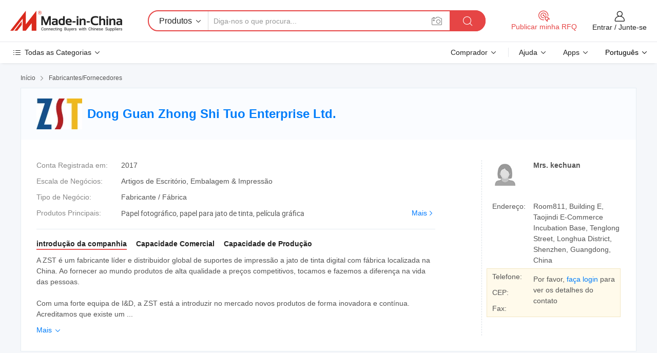

--- FILE ---
content_type: text/html;charset=UTF-8
request_url: https://pt.made-in-china.com/co_zstprintingmedia/
body_size: 27597
content:
<!DOCTYPE HTML>
<html lang="pt">
<head>
    <meta content="text/html; charset=utf-8" http-equiv="Content-Type" />
	<link rel="dns-prefetch" href="//www.micstatic.com">
    <link rel="dns-prefetch" href="//image.made-in-china.com">
    <link rel="dns-prefetch" href="//www.made-in-china.com">
    <link rel="dns-prefetch" href="//pylon.micstatic.com">
    <link rel="dns-prefetch" href="//expo.made-in-china.com">
    <link rel="dns-prefetch" href="//world.made-in-china.com">
    <link rel="dns-prefetch" href="//pic.made-in-china.com">
    <link rel="dns-prefetch" href="//fa.made-in-china.com">
    <meta http-equiv="X-UA-Compatible" content="IE=Edge, chrome=1" />
    <meta name="renderer" content="webkit" />
            <title>China Papel fotográfico Fabricante, papel para jato de tinta, película gráfica Fornecedor - Dong Guan Zhong Shi Tuo Enterprise Ltd.</title>
            <meta name="Keywords" content="Dong Guan Zhong Shi Tuo Enterprise Ltd., Papel fotográfico, papel para jato de tinta Fornecedor, película gráfica" />
                        <meta name="Description" content="China Papel fotográfico Fornecedor, papel para jato de tinta, película gráfica Fabricantes/Fornecedores - Dong Guan Zhong Shi Tuo Enterprise Ltd." />
            <link rel="canonical" href="https://pt.made-in-china.com/co_zstprintingmedia/" />
    <link rel="stylesheet" type="text/css" href="https://www.micstatic.com/common/css/global_bdef139a.css" media="all">
    <link rel="stylesheet" type="text/css" href="https://www.micstatic.com/athena/css/free-2017/global_c7e13990.css" media="all">
    <link rel="stylesheet" type="text/css" href="https://www.micstatic.com/common/js/assets/artDialog/2.0.0/skins/default_9d77dce2.css" />
        <link rel="stylesheet" href="https://www.micstatic.com/athena/css/free-2017/company_03c30fa9.css">
    <link rel="stylesheet" type="text/css" href="https://www.micstatic.com/common/future/core/style/future-pure_199380fc.css" media="all"/>
<link rel="stylesheet" type="text/css" href="https://www.micstatic.com/envo/css/9710-base/index_5f671d8f.css" media="all"/>
    <link rel="stylesheet" type="text/css" href="https://www.micstatic.com/envo/css/userReaction/common_ab4c0cd2.css" media="all"/>
    <link rel="stylesheet" type="text/css" href="https://www.micstatic.com/envo/css/userReaction/noData_2d76d811.css" media="all"/>
    <link rel="stylesheet" type="text/css" href="https://www.micstatic.com/envo/reactionList/dist/reviewDisplay_178341e4.css" media="all"/>
    <link rel="stylesheet" type="text/css" href="https://www.micstatic.com/envo/css/userReaction/picture-vo-new_5a441115.css" media="all"/>
    <!--[if IE]>
<script type="text/javascript" src="https://www.micstatic.com/common/js/libs/json2/json2_fad58c0e.js" charset="utf-8" ></script><![endif]-->
<script type="text/javascript" src="https://www.micstatic.com/common/js/libs/jquery_2ad57377.js" charset="utf-8" ></script><script type="text/javascript" src="https://www.micstatic.com/common/js/libs/class.0.3.2_2c7a4288.js" charset="utf-8" ></script><!-- Polyfill Code Begin --><script chaset="utf-8" type="text/javascript" src="https://www.micstatic.com/polyfill/polyfill-simplify_eb12d58d.js"></script><!-- Polyfill Code End --></head>
<body class="res-wrapper" probe-clarity="false" >
    <div style="position:absolute;top:0;left:0;width:1px;height:1px;overflow:hidden">
        <img src="//stat.made-in-china.com/event/rec.gif?type=0&data=%7B%22layout%22%3A%22-1%22%2C%22ct%22%3A%221%22%2C%22pos%22%3A0%2C%22random%22%3A%220%22%2C%22c%22%3A%221%22%2C%22clist%22%3A%5B%7B%22id%22%3A%221749403245%22%2C%22f%22%3A2%2C%22list%22%3A%5B%7B%22id%22%3A%221969632775%22%2C%22t%22%3A0%2C%22f%22%3A2%7D%2C%7B%22id%22%3A%222026539305%22%2C%22t%22%3A0%2C%22f%22%3A2%7D%2C%7B%22id%22%3A%222002628935%22%2C%22t%22%3A0%2C%22f%22%3A2%7D%5D%7D%2C%7B%22id%22%3A%221928458234%22%2C%22f%22%3A2%2C%22list%22%3A%5B%7B%22id%22%3A%222116589015%22%2C%22t%22%3A0%2C%22f%22%3A2%7D%2C%7B%22id%22%3A%222115870185%22%2C%22t%22%3A0%2C%22f%22%3A2%7D%2C%7B%22id%22%3A%222125071585%22%2C%22t%22%3A0%2C%22f%22%3A2%7D%5D%7D%2C%7B%22id%22%3A%22676922255%22%2C%22f%22%3A2%2C%22list%22%3A%5B%7B%22id%22%3A%22895224615%22%2C%22t%22%3A0%2C%22f%22%3A2%7D%2C%7B%22id%22%3A%22895222915%22%2C%22t%22%3A0%2C%22f%22%3A2%7D%2C%7B%22id%22%3A%221922944691%22%2C%22t%22%3A0%2C%22f%22%3A2%7D%5D%7D%2C%7B%22id%22%3A%22680029185%22%2C%22f%22%3A2%2C%22list%22%3A%5B%7B%22id%22%3A%222105331035%22%2C%22t%22%3A0%2C%22f%22%3A2%7D%2C%7B%22id%22%3A%222105364975%22%2C%22t%22%3A0%2C%22f%22%3A2%7D%2C%7B%22id%22%3A%222105364975%22%2C%22t%22%3A0%2C%22f%22%3A2%7D%5D%7D%2C%7B%22id%22%3A%22616971804%22%2C%22f%22%3A2%2C%22list%22%3A%5B%7B%22id%22%3A%221909801331%22%2C%22t%22%3A0%2C%22f%22%3A2%7D%2C%7B%22id%22%3A%221908874321%22%2C%22t%22%3A0%2C%22f%22%3A2%7D%2C%7B%22id%22%3A%221956409581%22%2C%22t%22%3A0%2C%22f%22%3A2%7D%5D%7D%5D%7D&st=1768861935663"/>
    </div>
    <input id="rfqClickData" type="hidden" value="type=2&data=%7B%22layout%22%3A%22-1%22%2C%22ct%22%3A%221%22%2C%22pos%22%3A0%2C%22random%22%3A%220%22%2C%22c%22%3A%221%22%7D&st=1768861935663&rfqc=1" />
    <input id="rootpath" type="hidden" value="" />
    <input type="hidden" id="loginUserName" value="zstprintingmedia"/>
    <input type="hidden" id="enHomeUrl" value="https://zstprintingmedia.en.made-in-china.com"/>
    <input type="hidden" id="pureFreeUrlType" value="false"/>
    <input type="hidden" name="user_behavior_trace_id" id="user_behavior_trace_id" value="1jfc669pfb64o"/>
        <input type="hidden" id="contactUrlParam" value="?plant=pt&from=shrom&type=down&page=home">
    <div id="header" ></div>
<script>
    function headerMlanInit() {
        const funcName = 'headerMlan';
        const app = new window[funcName]({target: document.getElementById('header'), props: {props: {"pageType":18,"logoTitle":"Fabricantes e Fornecedores","logoUrl":null,"base":{"buyerInfo":{"service":"Serviço","newUserGuide":"Guia de Usuário Novo","auditReport":"Audited Suppliers' Reports","meetSuppliers":"Meet Suppliers","onlineTrading":"Secured Trading Service","buyerCenter":"Central do Comprador","contactUs":"Fale Conosco","search":"Procurar","prodDirectory":"Diretório de Produtos","supplierDiscover":"Supplier Discover","sourcingRequest":"Postar Solicitação de Compra","quickLinks":"Quick Links","myFavorites":"Meus Favoritos","visitHistory":"História de Visita","buyer":"Comprador","blog":"Informações de Negócios"},"supplierInfo":{"supplier":"Fornecedor","joinAdvance":"加入高级会员","tradeServerMarket":"外贸服务市场","memberHome":"外贸e家","cloudExpo":"Smart Expo云展会","onlineTrade":"交易服务","internationalLogis":"国际物流","northAmericaBrandSailing":"北美全渠道出海","micDomesticTradeStation":"中国制造网内贸站"},"helpInfo":{"whyMic":"Why Made-in-China.com","auditSupplierWay":"Como auditamos fornecedores","securePaymentWay":"Como garantimos o pagamento","submitComplaint":"Enviar uma reclamação","contactUs":"Fale Conosco","faq":"FAQ","help":"Ajuda"},"appsInfo":{"downloadApp":"Baixar Aplicativo!","forBuyer":"Para o Comprador","forSupplier":"Para Fornecedor","exploreApp":"Explore os descontos exclusivos do aplicativo","apps":"Apps"},"languages":[{"lanCode":0,"simpleName":"en","name":"English","value":"http://zstprintingmedia.en.made-in-china.com/co_zstprintingmedia/"},{"lanCode":5,"simpleName":"es","name":"Español","value":"https://es.made-in-china.com/co_zstprintingmedia/"},{"lanCode":4,"simpleName":"pt","name":"Português","value":"https://pt.made-in-china.com/co_zstprintingmedia/"},{"lanCode":2,"simpleName":"fr","name":"Français","value":"https://fr.made-in-china.com/co_zstprintingmedia/"},{"lanCode":3,"simpleName":"ru","name":"Русский язык","value":"https://ru.made-in-china.com/co_zstprintingmedia/"},{"lanCode":8,"simpleName":"it","name":"Italiano","value":"https://it.made-in-china.com/co_zstprintingmedia/"},{"lanCode":6,"simpleName":"de","name":"Deutsch","value":"https://de.made-in-china.com/co_zstprintingmedia/"},{"lanCode":7,"simpleName":"nl","name":"Nederlands","value":"https://nl.made-in-china.com/co_zstprintingmedia/"},{"lanCode":9,"simpleName":"sa","name":"العربية","value":"https://sa.made-in-china.com/co_zstprintingmedia/"},{"lanCode":11,"simpleName":"kr","name":"한국어","value":"https://kr.made-in-china.com/co_zstprintingmedia/"},{"lanCode":10,"simpleName":"jp","name":"日本語","value":"https://jp.made-in-china.com/co_zstprintingmedia/"},{"lanCode":12,"simpleName":"hi","name":"हिन्दी","value":"https://hi.made-in-china.com/co_zstprintingmedia/"},{"lanCode":13,"simpleName":"th","name":"ภาษาไทย","value":"https://th.made-in-china.com/co_zstprintingmedia/"},{"lanCode":14,"simpleName":"tr","name":"Türkçe","value":"https://tr.made-in-china.com/co_zstprintingmedia/"},{"lanCode":15,"simpleName":"vi","name":"Tiếng Việt","value":"https://vi.made-in-china.com/co_zstprintingmedia/"},{"lanCode":16,"simpleName":"id","name":"Bahasa Indonesia","value":"https://id.made-in-china.com/co_zstprintingmedia/"}],"showMlan":true,"showRules":false,"rules":"Rules","language":"pt","menu":"Cardápio","subTitle":null,"subTitleLink":null,"stickyInfo":null},"categoryRegion":{"categories":"Todas as Categorias","categoryList":[{"name":"Agricultura & Alimento","value":"https://pt.made-in-china.com/category1_Agriculture-Food/Agriculture-Food_usssssssss.html","catCode":"1000000000"},{"name":"Roupa e Acessórios","value":"https://pt.made-in-china.com/category1_Apparel-Accessories/Apparel-Accessories_uussssssss.html","catCode":"1100000000"},{"name":"Artes & Artesanatos","value":"https://pt.made-in-china.com/category1_Arts-Crafts/Arts-Crafts_uyssssssss.html","catCode":"1200000000"},{"name":"Peças e Acessórios de Motos & Automóveis","value":"https://pt.made-in-china.com/category1_Auto-Motorcycle-Parts-Accessories/Auto-Motorcycle-Parts-Accessories_yossssssss.html","catCode":"2900000000"},{"name":"Malas, Bolsas & Caixas","value":"https://pt.made-in-china.com/category1_Bags-Cases-Boxes/Bags-Cases-Boxes_yhssssssss.html","catCode":"2600000000"},{"name":"Químicas","value":"https://pt.made-in-china.com/category1_Chemicals/Chemicals_uissssssss.html","catCode":"1300000000"},{"name":"Produtos de Computador","value":"https://pt.made-in-china.com/category1_Computer-Products/Computer-Products_iissssssss.html","catCode":"3300000000"},{"name":"Construção & Decoração","value":"https://pt.made-in-china.com/category1_Construction-Decoration/Construction-Decoration_ugssssssss.html","catCode":"1500000000"},{"name":"Aparelhos Eletrônicos de Consumo","value":"https://pt.made-in-china.com/category1_Consumer-Electronics/Consumer-Electronics_unssssssss.html","catCode":"1400000000"},{"name":"Elétrico & Eletrônico","value":"https://pt.made-in-china.com/category1_Electrical-Electronics/Electrical-Electronics_uhssssssss.html","catCode":"1600000000"},{"name":"Móveis","value":"https://pt.made-in-china.com/category1_Furniture/Furniture_yessssssss.html","catCode":"2700000000"},{"name":"Saúde & Medicina","value":"https://pt.made-in-china.com/category1_Health-Medicine/Health-Medicine_uessssssss.html","catCode":"1700000000"},{"name":"Equipamentos Industriais & Componentes","value":"https://pt.made-in-china.com/category1_Industrial-Equipment-Components/Industrial-Equipment-Components_inssssssss.html","catCode":"3400000000"},{"name":"Instrumentos & Medidores","value":"https://pt.made-in-china.com/category1_Instruments-Meters/Instruments-Meters_igssssssss.html","catCode":"3500000000"},{"name":"Indústria Leve & Uso Diário","value":"https://pt.made-in-china.com/category1_Light-Industry-Daily-Use/Light-Industry-Daily-Use_urssssssss.html","catCode":"1800000000"},{"name":"Iluminação","value":"https://pt.made-in-china.com/category1_Lights-Lighting/Lights-Lighting_isssssssss.html","catCode":"3000000000"},{"name":"Maquinaria de Manufatura & Processamento","value":"https://pt.made-in-china.com/category1_Manufacturing-Processing-Machinery/Manufacturing-Processing-Machinery_uossssssss.html","catCode":"1900000000"},{"name":"Metalúrgica, Mineral  Energia","value":"https://pt.made-in-china.com/category1_Metallurgy-Mineral-Energy/Metallurgy-Mineral-Energy_ysssssssss.html","catCode":"2000000000"},{"name":"Artigos de Escritório","value":"https://pt.made-in-china.com/category1_Office-Supplies/Office-Supplies_yrssssssss.html","catCode":"2800000000"},{"name":"Embalagem & Impressão","value":"https://pt.made-in-china.com/category1_Packaging-Printing/Packaging-Printing_ihssssssss.html","catCode":"3600000000"},{"name":"Segurança & Proteção","value":"https://pt.made-in-china.com/category1_Security-Protection/Security-Protection_ygssssssss.html","catCode":"2500000000"},{"name":"Serviço","value":"https://pt.made-in-china.com/category1_Service/Service_ynssssssss.html","catCode":"2400000000"},{"name":"Artigos de Esporte & Recreação","value":"https://pt.made-in-china.com/category1_Sporting-Goods-Recreation/Sporting-Goods-Recreation_iussssssss.html","catCode":"3100000000"},{"name":"Têxtil","value":"https://pt.made-in-china.com/category1_Textile/Textile_yussssssss.html","catCode":"2100000000"},{"name":"Ferramentas & Ferragem","value":"https://pt.made-in-china.com/category1_Tools-Hardware/Tools-Hardware_iyssssssss.html","catCode":"3200000000"},{"name":"Brinquedos","value":"https://pt.made-in-china.com/category1_Toys/Toys_yyssssssss.html","catCode":"2200000000"},{"name":"Transporte","value":"https://pt.made-in-china.com/category1_Transportation/Transportation_yissssssss.html","catCode":"2300000000"}],"more":"Mais"},"searchRegion":{"show":false,"lookingFor":"Diga-nos o que procura...","homeUrl":"//pt.made-in-china.com","products":"Produtos","suppliers":"Fornecedores","auditedFactory":"Audited Factory","uploadImage":"Enviar Imagem","max20MbPerImage":"Máximo de 20 MB por imagem","yourRecentKeywords":"Suas Palavras-chave Recentes","clearHistory":"Limpar histórico","popularSearches":"pesquisas relacionadas","relatedSearches":"Mais","more":null,"maxSizeErrorMsg":"O carregamento falhou. O tamanho máximo da imagem é de 20 MB.","noNetworkErrorMsg":"Nenhuma conexão de rede. Por favor, verifique suas configurações de Internete e tente novamente.","uploadFailedErrorMsg":"Falha no upload. Formato de imagem incorreto. Formatos suportados: JPG, PNG, BMP.","relatedList":null,"relatedTitle":null,"relatedTitleLink":null,"formParams":null,"mlanFormParams":{"keyword":null,"inputkeyword":null,"type":null,"currentTab":null,"currentPage":null,"currentCat":null,"currentRegion":null,"currentProp":null,"submitPageUrl":null,"parentCat":null,"otherSearch":null,"currentAllCatalogCodes":null,"sgsMembership":null,"memberLevel":null,"topOrder":null,"size":null,"more":"mais","less":"less","staticUrl50":null,"staticUrl10":null,"staticUrl30":null,"condition":"0","conditionParamsList":[{"condition":"0","conditionName":null,"action":"https://pt.made-in-china.com/quality-china-product/middleSearch","searchUrl":null,"inputPlaceholder":null},{"condition":"1","conditionName":null,"action":"/companySearch?keyword=#word#","searchUrl":null,"inputPlaceholder":null}]},"enterKeywordTips":"Insira pelo menos uma palavra-chave para sua pesquisa.","openMultiSearch":false},"frequentRegion":{"rfq":{"rfq":"Publicar minha RFQ","searchRfq":"Search RFQs","acquireRfqHover":"Diga-nos o que você precisa e experimente a maneira mais fácil de obter cotações !","searchRfqHover":"Discover quality RFQs and connect with big-budget buyers"},"account":{"account":"Conta","signIn":"Entrar","join":"Junte-se","newUser":"Novo Usuário","joinFree":"Junte-se","or":"Ou","socialLogin":"Ao clicar em Entrar, Cadastre-se Gratuitamente ou Continuar com Facebook, Linkedin, Twitter, Google, %s, eu concordo com os %sUser Agreement%s e as %sPrivacy Policy%s","message":"Mensagens","quotes":"Citações","orders":"Pedidos","favorites":"Favoritos","visitHistory":"História de Visita","postSourcingRequest":"Postar Solicitação de Compra","hi":"Olá","signOut":"Sair","manageProduct":"Gerir Produtos","editShowroom":"Editar showroom","username":"","userType":null,"foreignIP":true,"currentYear":2026,"userAgreement":"Acordo do Usuário","privacyPolicy":"Política de Privacidade"},"message":{"message":"Mensagens","signIn":"Entrar","join":"Junte-se","newUser":"Novo Usuário","joinFree":"Junte-se","viewNewMsg":"Sign in to view the new messages","inquiry":"Inquéritos","rfq":"RFQs","awaitingPayment":"Awaiting payments","chat":"Conversar","awaitingQuotation":"Aguardando Cotações"},"cart":{"cart":"Cesta de consulta"}},"busiRegion":null,"previewRegion":null}}});
		const hoc=o=>(o.__proto__.$get=function(o){return this.$$.ctx[this.$$.props[o]]},o.__proto__.$getKeys=function(){return Object.keys(this.$$.props)},o.__proto__.$getProps=function(){return this.$get("props")},o.__proto__.$setProps=function(o){var t=this.$getKeys(),s={},p=this;t.forEach(function(o){s[o]=p.$get(o)}),s.props=Object.assign({},s.props,o),this.$set(s)},o.__proto__.$help=function(){console.log("\n            $set(props): void             | 设置props的值\n            $get(key: string): any        | 获取props指定key的值\n            $getKeys(): string[]          | 获取props所有key\n            $getProps(): any              | 获取props里key为props的值（适用nail）\n            $setProps(params: any): void  | 设置props里key为props的值（适用nail）\n            $on(ev, callback): func       | 添加事件监听，返回移除事件监听的函数\n            $destroy(): void              | 销毁组件并触发onDestroy事件\n        ")},o);
        window[`${funcName}Api`] = hoc(app);
    };
</script><script type="text/javascript" crossorigin="anonymous" onload="headerMlanInit()" src="https://www.micstatic.com/nail/pc/header-mlan_6f301846.js"></script>    <div class="page">
        <div class="grid">
<div class="crumb">
    <span>
                    <a rel="nofollow" href="//pt.made-in-china.com/">
                    <span>Início</span>
        </a>
    </span>
    <i class="micon">&#xe008;</i>
    <span>
                                  <a href="https://pt.made-in-china.com/html/category.html">
                            <span>Fabricantes/Fornecedores</span>
            </a>
            </span>
    </div>
<input type="hidden" id="sensor_pg_v" value="cid:qocnZDzMZfIW,tp:104,stp:10401,sst:free"/>
<input type="hidden" id="lan" value="pt">
<input type="hidden" name="lanCode" value="4">
<script class="J-mlan-config" type="text/data-lang" data-lang="pt">
    {
        "keywordRequired": "Insira pelo menos uma palavra-chave para sua pesquisa.",
        "ratingReviews": "Avaliações e Revisões",
        "selectOptions": ["Críticas de topo", "Mais recentes"],
        "overallReviews": {
            "title": "Revisões globais",
            "reviews": "Comentários",
            "star": "Estrela"
        },
        "customerSatisfaction": {
            "title": "Satisfação do cliente",
            "response": "Resposta",
            "service": "Serviço",
            "quality": "Qualidade",
            "delivery": "Entrega"
        },
        "reviewDetails": {
            "title": "Verificar Detalhes",
            "verifiedPurchase": "Compra verificada",
            "showPlace": {
                "publicShow": "Public show",
                "publicShowInProtection": "Public show (Protection period)",
                "onlyInVo": "Only show in VO"
            },
            "modified": "Modificado",
            "myReview": "Minha avaliação"
        },
        "pager": {
            "goTo": "Vá Para",
            "page": "Página",
            "next": "Próximo",
            "prev": "Anterior",
            "confirm": "confirme"
        },
        "loadingTip": "Carregando",
        "foldingReviews": "Dobragem Commentaires Pliants",
        "noInfoTemporarily": "Nenhuma informação temporariamente."
    }
</script><div class="page-com-detail-wrap">
    <div class="main-block page-com-detail-info" faw-module="contact_ds" faw-exposure ads-data="">
        <div class="com-top">
            <div class="com-act">
            </div>
            <div class="com-name">
                                    <div class="com-logo">
                        <img src="//www.micstatic.com/athena/img/transparent.png" data-original="//image.made-in-china.com/206f0j00eartFJAzHQuk/Dong-Guan-Zhong-Shi-Tuo-Enterprise-Ltd-.webp" alt="Dong Guan Zhong Shi Tuo Enterprise Ltd." title="Dong Guan Zhong Shi Tuo Enterprise Ltd."/>
                    </div>
                <div class="com-name-txt">
                    <table>
                        <tr>
                            <td>
                                <a href="https://pt.made-in-china.com/co_zstprintingmedia/">
                                    <h1>Dong Guan Zhong Shi Tuo Enterprise Ltd.</h1>
                                </a>
                            </td>
                        </tr>
                    </table>
                </div>
            </div>
        </div>
                        <div class="com-info-wp J-com-info-wp">
                    <div class="info-content">
                        <div class="person">
                            <div class="pic">
                                <div class="img-wp">
                                    <div class="img-cnt">
                                        <img height="65" width="65" src="//www.micstatic.com/athena/img/avatar-female.jpg" alt="Avatar">
                                    </div>
                                </div>
                            </div>
                            <div class="txt">
                                                                    <div class="name">Mrs. kechuan</div>
                                                                                                                            </div>
                        </div>
                        <div class="info-cont-wp">
                                                            <div class="item">
                                    <div class="label">
                                        Endereço:
                                    </div>
                                    <div class="info">
                                        Room811, Building E, Taojindi E-Commerce Incubation Base, Tenglong Street, Longhua District, Shenzhen, Guangdong, China
                                    </div>
                                </div>
                                                            <div class="sign-wp">
                                    <div class="info-l">
                                        <div class="info-l-item">Telefone:</div>
                                        <div class="info-l-item">CEP:</div>
                                        <div class="info-l-item">Fax:</div>
                                    </div>
                                    <div class="info-r">
                                        <table>
                                            <tr>
                                                <td>
                                                    Por favor, <a rel='nofollow' href='javascript:;' class='J-company-sign'>faça login</a> para ver os detalhes do contato
                                                </td>
                                            </tr>
                                        </table>
                                    </div>
                                </div>
                                                    </div>
                    </div>
                    <div class="info-detal">
                        <div class="cnt">
                            <div class="item">
                                <div class="label">Conta Registrada em:</div>
                                <div class="info">2017</div>
                            </div>
                                                            <div class="item">
                                    <div class="label">Escala de Negócios:</div>
                                    <div class="info">Artigos de Escritório, Embalagem & Impressão</div>
                                </div>
                                                                                                                    <div class="item">
                                    <div class="label">Tipo de Negócio:</div>
                                    <div class="info">Fabricante / Fábrica</div>
                                </div>
                                                                                        <div class="item">
                                    <div class="label">Produtos Principais:</div>
                                    <div class="info info-new">
                                        <div class="gray-link-span">
                                            Papel fotogr&aacute;fico, papel para jato de tinta, pel&iacute;cula gr&aacute;fica</div>
                                        <div class="more">
                                            <a href="https://pt.made-in-china.com/co_zstprintingmedia/product_group_s_s_1.html" target="_blank">Mais<i class="ob-icon icon-right"></i></a>
                                        </div>
                                    </div>
                                </div>
                                                    </div>
                        <div class="J-review-box overview-scores">
                                                                                                            </div>
                                                    <div class="desc">
                                <div class="desc-title J-tabs-title">
                                                                            <div class="tit active"><h2>introdução da companhia</h2></div>
                                                                                                                <div class="tit"><h2>Capacidade Comercial</h2></div>
                                                                                                                <div class="tit"><h2>Capacidade de Produção</h2></div>
                                                                    </div>
                                                                    <div class="detail active J-tabs-detail">
                                        <div class="txt J-more-cnt">
                                            <div class="desc-part J-more-cnt-part">
                                                A ZST é um fabricante líder e distribuidor global de suportes de impressão a jato de tinta digital com fábrica localizada na China. Ao fornecer ao mundo produtos de alta qualidade a preços competitivos, tocamos e fazemos a diferença na vida das pessoas.<br /><br />Com uma forte equipa de I&amp;D, a ZST está a introduzir no mercado novos produtos de forma inovadora e contínua. Acreditamos que existe um ...
                                            </div>
                                                                                            <div class="desc-detail J-more-cnt-detail">
                                                    A ZST é um fabricante líder e distribuidor global de suportes de impressão a jato de tinta digital com fábrica localizada na China. Ao fornecer ao mundo produtos de alta qualidade a preços competitivos, tocamos e fazemos a diferença na vida das pessoas.<br /><br />Com uma forte equipa de I&amp;D, a ZST está a introduzir no mercado novos produtos de forma inovadora e contínua. Acreditamos que existe um enorme potencial no mercado de suportes de impressão a jato de tinta digital e esforçamo-nos por ser um dos líderes tecnológicos neste domínio.<br /><br />Nossa fábrica de revestimentos na China tem mais de 300 000 m2 de área com mais de milhões de metros quadrados de capacidade de produção mensal. Não é apenas a nossa enorme capacidade de produção, mas também a nossa atitude centrada na qualidade que nos fez o principal fabricante de suportes de impressão a jato de tinta do mundo.<br /><br />Estamos empenhados em atingir 100% de satisfação do cliente. Desde consultoria pré-venda a serviço pós-venda, desde desenvolvimento de produtos até entrega de produtos, desde IQC de matérias-primas até OQC de nossos produtos, desde requisitos especiais a reclamações de clientes, nossos colegas lidam com todas as tarefas com atenção em todos os estágios durante todo o ciclo de negócios.<br /><br />Nossa grande capacidade de<br /><br />produção de força:<br /><br />Mais de milhões de metros quadrados de capacidade de produção mensal produzida em uma área de produção de mais de 30000 pés quadrados.<br /><br />Forte capacidade de I&amp;D:<br /><br />A nossa equipa de I&amp;D consiste em cientistas e engenheiros com pH. D. grau e grau mestre. Temos vindo e iremos investir continuamente em tecnologia e desenvolvimento de produtos.<br /><br />Processo rigoroso de Controle de qualidade:<br /><br />Estamos comprometidos em fornecer aos nossos clientes a máxima qualidade, introduzindo mecanismo de melhoria contínua e pessoal de IQC, IPQC, FQC e QE bem treinados e dedicados.<br /><br />Excelente Serviço e apoio Técnico:<br /><br />Formação académica altamente qualificada e forte espírito de trabalho em equipa garantem serviços de pré-venda e pós-venda.
                                                </div>
                                                                                    </div>
                                                                                    <div class="more">
                                                <a href="javascript:void(0);" class="J-more">Mais <i class="micon">&#xe006;</i></a>
                                                <a href="javascript:void(0);" class="J-less" style="display: none;">Menos <i class="micon">&#xe007;</i></a>
                                            </div>
                                                                            </div>
                                                                                                    <div class="detail J-tabs-detail">
                                        <div class="sr-comProfile-infos no-yes ">
				<div class="sr-comProfile-item">
			<div class="sr-comProfile-label">
				Termos Comerciais Internacionais(Incoterms):
			</div>
			<div class="sr-comProfile-fields">
				FOB, CFR, CIF, DAT, FAS, DDP, DAP, CIP, CPT, FCA, EXW
			</div>
		</div>
			<div class="sr-comProfile-item">
			<div class="sr-comProfile-label">
				Termos de Pagamento:
			</div>
			<div class="sr-comProfile-fields">
				LC, T/T, D/P, PayPal, Western Union, Pagamento de pequena quantia, Money Gram
			</div>
		</div>
			<div class="sr-comProfile-item">
			<div class="sr-comProfile-label">
				Tempo Médio de Liderança:
			</div>
			<div class="sr-comProfile-fields">
				Tempo de Entrega da Alta Temporada: Em 15 Dias Úteis, Tempo de Espera Fora da Temporada: Em 15 Dias Úteis
			</div>
		</div>
			<div class="sr-comProfile-item">
			<div class="sr-comProfile-label">
				Número de Funcionários de Comércio Exterior:
			</div>
			<div class="sr-comProfile-fields">
				Acima de 50 Pessoas
			</div>
		</div>
				<div class="sr-comProfile-item">
			<div class="sr-comProfile-label">Ano de Exportação:</div>
			<div class="sr-comProfile-fields">2004-02-05</div>
		</div>
			<div class="sr-comProfile-item">
			<div class="sr-comProfile-label">Porcentagem de Exportação:</div>
			<div class="sr-comProfile-fields">71%~90%</div>
		</div>
			<div class="sr-comProfile-item">
			<div class="sr-comProfile-label">
				Mercados Principais:
			</div>
			<div class="sr-comProfile-fields">
				América do Norte, América do Sul, Europa Oriental, Sudeste da Ásia, África, Oceânia, Oriente Médio, Ásia Oriental, Europa Ocidental
			</div>
		</div>
			<div class="sr-comProfile-item">
			<div class="sr-comProfile-label">
				Porto Mais Próximo:
			</div>
			<div class="sr-comProfile-fields">
														shenzhen
							</div>
		</div>
						<div class="sr-comProfile-item">
				<div class="sr-comProfile-label">Modo de Importação & Exportação:</div>
				<div class="sr-comProfile-fields">
					<span class="texts">Exportação Via Agência</span>
									</div>
			</div>
						</div>
                                    </div>
                                                                                                    <div class="detail J-tabs-detail">
                                        <div class="sr-comProfile-infos no-yes ">
			<div class="sr-comProfile-item">
			<div class="sr-comProfile-label">
				Endereço de Fábrica:
			</div>
			<div class="sr-comProfile-fields">
				Room811, Building E, Taojindi E-Commerce Incubation Base, Tenglong Street, Longhua District, Shenzhen, Guangdong, China
			</div>
		</div>
			<div class="sr-comProfile-item">
			<div class="sr-comProfile-label">Nº de Linhas de Produção:</div>
			<div class="sr-comProfile-fields">
				Above 10
			</div>
		</div>
			<div class="sr-comProfile-item">
			<div class="sr-comProfile-label">Valor de Produção Anual:</div>
			<div class="sr-comProfile-fields">
				Acima de US $ 100 Milhões
			</div>
		</div>
	</div>
                                    </div>
                                                            </div>
                                            </div>
                </div>
            </div>
            <div class="main-block product-block" faw-module="Recommendation">
            <div class="main-block-title">
                <a rel="nofollow" href="https://pt.made-in-china.com/co_zstprintingmedia/product_group_s_s_1.html" class="product-more">
                    Mais<i class="ob-icon icon-right"></i>
                </a>
                <h2>Lista de produtos</h2>
            </div>
            <div class="main-block-wrap">
                <div class="prod-wrap">
											              <div class="prod-item" faw-exposure ads-data="pdid:oNSxqGlKEAcX,pcid:qocnZDzMZfIW,a:1">
                  <div class="pic">
                      <div class="img-wp">
                          <div class="hv-align-inner">
                              <a href="https://pt.made-in-china.com/co_zstprintingmedia/product_High-Glossy-Waterproof-A4-A3-A6-4r-Roll115g-260g-Photo-Paper-Printing-Paper_ruenhehug.html" ads-data="st:8,pdid:oNSxqGlKEAcX,pcid:qocnZDzMZfIW,a:1">
                                                                        <img src="//www.micstatic.com/athena/img/transparent.png" data-original="//image.made-in-china.com/2f1j00pdRQLhEBbZby/High-Glossy-Waterproof-A4-A3-A6-4r-Roll115g-260g-Photo-Paper-Printing-Paper.jpg"
                                          alt="Elevado à prova brilhante A4/A3/A6/4r/Roll115G-260G Papel para impressão em papel fotográfico" title="Elevado à prova brilhante A4/A3/A6/4r/Roll115G-260G Papel para impressão em papel fotográfico">
                                                                </a>
                          </div>
                      </div>
                  </div>
                  <div class="sr-proList-txt">
                      <div class="sr-proList-name">
                          <a href="https://pt.made-in-china.com/co_zstprintingmedia/product_High-Glossy-Waterproof-A4-A3-A6-4r-Roll115g-260g-Photo-Paper-Printing-Paper_ruenhehug.html" title="Elevado à prova brilhante A4/A3/A6/4r/Roll115G-260G Papel para impressão em papel fotográfico" ads-data="st:1,pdid:oNSxqGlKEAcX,pcid:qocnZDzMZfIW,a:1">
                              Elevado à prova brilhante A4/A3/A6/4r/Roll115G-260G Papel para impressão em papel fotográfico
                          </a>
                      </div>
                                                <div class="sr-proList-price" title="Preço FOB: US$ 0,5-1,00 / Saco">
                              <span class="sr-proList-unit">Preço FOB:</span>
                              <span class="sr-proList-num">US$ 0,5-1,00</span>
                              <span class="">/ Saco</span>
                          </div>
                                                <div class="sr-proList-price" title="Quantidade Mínima: 100 Bolsas">
                              <span class="sr-proList-unit">Quantidade Mínima: </span>
                              100 Bolsas
                          </div>
                                          <a href="https://www.made-in-china.com/sendInquiry/prod_oNSxqGlKEAcX_qocnZDzMZfIW.html?from=shrom&amp;page=home_spot&amp;plant=pt" target="_blank" class="btn sr-proList-btn" ads-data="st:5,pdid:oNSxqGlKEAcX,pcid:qocnZDzMZfIW,a:1">Enviar Inquérito</a>
                  </div>
              </div>
																	              <div class="prod-item" faw-exposure ads-data="pdid:TvWJutIGIUry,pcid:qocnZDzMZfIW,a:2">
                  <div class="pic">
                      <div class="img-wp">
                          <div class="hv-align-inner">
                              <a href="https://pt.made-in-china.com/co_zstprintingmedia/product_240g-A3-A4-A3-Photo-Inkjet-Bond-Paper-Double-Sided-Glossy-Inkjet-Photo-Paper_eygniruuy.html" ads-data="st:8,pdid:TvWJutIGIUry,pcid:qocnZDzMZfIW,a:2">
                                                                        <img src="//www.micstatic.com/athena/img/transparent.png" data-original="//image.made-in-china.com/2f1j00ZKOaLWYqZFpz/240g-A3-A4-A3-Photo-Inkjet-Bond-Paper-Double-Sided-Glossy-Inkjet-Photo-Paper.jpg"
                                          alt="240g A3/A4/A3+ Foto frente e verso do papel para jato de tinta papel fotográfico para jato de tinta brilhante" title="240g A3/A4/A3+ Foto frente e verso do papel para jato de tinta papel fotográfico para jato de tinta brilhante">
                                                                </a>
                          </div>
                      </div>
                  </div>
                  <div class="sr-proList-txt">
                      <div class="sr-proList-name">
                          <a href="https://pt.made-in-china.com/co_zstprintingmedia/product_240g-A3-A4-A3-Photo-Inkjet-Bond-Paper-Double-Sided-Glossy-Inkjet-Photo-Paper_eygniruuy.html" title="240g A3/A4/A3+ Foto frente e verso do papel para jato de tinta papel fotográfico para jato de tinta brilhante" ads-data="st:1,pdid:TvWJutIGIUry,pcid:qocnZDzMZfIW,a:2">
                              240g A3/A4/A3+ Foto frente e verso do papel para jato de tinta papel fotográfico para jato de tinta brilhante
                          </a>
                      </div>
                                                <div class="sr-proList-price" title="Preço FOB: US$ 0,5-1,00 / Saco">
                              <span class="sr-proList-unit">Preço FOB:</span>
                              <span class="sr-proList-num">US$ 0,5-1,00</span>
                              <span class="">/ Saco</span>
                          </div>
                                                <div class="sr-proList-price" title="Quantidade Mínima: 100 Bolsas">
                              <span class="sr-proList-unit">Quantidade Mínima: </span>
                              100 Bolsas
                          </div>
                                          <a href="https://www.made-in-china.com/sendInquiry/prod_TvWJutIGIUry_qocnZDzMZfIW.html?from=shrom&amp;page=home_spot&amp;plant=pt" target="_blank" class="btn sr-proList-btn" ads-data="st:5,pdid:TvWJutIGIUry,pcid:qocnZDzMZfIW,a:2">Enviar Inquérito</a>
                  </div>
              </div>
																	              <div class="prod-item" faw-exposure ads-data="pdid:ZXgEPvIUgrYD,pcid:qocnZDzMZfIW,a:3">
                  <div class="pic">
                      <div class="img-wp">
                          <div class="hv-align-inner">
                              <a href="https://pt.made-in-china.com/co_zstprintingmedia/product_A3-A4-Sheet-Size-100GSM-Photo-Paper-Glow-Inkjet-Paper_eyininoey.html" ads-data="st:8,pdid:ZXgEPvIUgrYD,pcid:qocnZDzMZfIW,a:3">
                                                                        <img src="//www.micstatic.com/athena/img/transparent.png" data-original="//image.made-in-china.com/2f1j00yKmQJhNPSSgT/A3-A4-Sheet-Size-100GSM-Photo-Paper-Glow-Inkjet-Paper.jpg"
                                          alt="Um tamanho de folha A43 100gsm, Papel Fotográfico Papel para jato da Vela Aquecedora" title="Um tamanho de folha A43 100gsm, Papel Fotográfico Papel para jato da Vela Aquecedora">
                                                                </a>
                          </div>
                      </div>
                  </div>
                  <div class="sr-proList-txt">
                      <div class="sr-proList-name">
                          <a href="https://pt.made-in-china.com/co_zstprintingmedia/product_A3-A4-Sheet-Size-100GSM-Photo-Paper-Glow-Inkjet-Paper_eyininoey.html" title="Um tamanho de folha A43 100gsm, Papel Fotográfico Papel para jato da Vela Aquecedora" ads-data="st:1,pdid:ZXgEPvIUgrYD,pcid:qocnZDzMZfIW,a:3">
                              Um tamanho de folha A43 100gsm, Papel Fotográfico Papel para jato da Vela Aquecedora
                          </a>
                      </div>
                                                <div class="sr-proList-price" title="Preço FOB: US$ 0,5-1,00 / Saco">
                              <span class="sr-proList-unit">Preço FOB:</span>
                              <span class="sr-proList-num">US$ 0,5-1,00</span>
                              <span class="">/ Saco</span>
                          </div>
                                                <div class="sr-proList-price" title="Quantidade Mínima: 100 Bolsas">
                              <span class="sr-proList-unit">Quantidade Mínima: </span>
                              100 Bolsas
                          </div>
                                          <a href="https://www.made-in-china.com/sendInquiry/prod_ZXgEPvIUgrYD_qocnZDzMZfIW.html?from=shrom&amp;page=home_spot&amp;plant=pt" target="_blank" class="btn sr-proList-btn" ads-data="st:5,pdid:ZXgEPvIUgrYD,pcid:qocnZDzMZfIW,a:3">Enviar Inquérito</a>
                  </div>
              </div>
																	              <div class="prod-item" faw-exposure ads-data="pdid:QyjxdczKfTkB,pcid:qocnZDzMZfIW,a:4">
                  <div class="pic">
                      <div class="img-wp">
                          <div class="hv-align-inner">
                              <a href="https://pt.made-in-china.com/co_zstprintingmedia/product_Wholesale-A3-A4-Roll-Transfer-Sublimation-Paper-for-Mugs-Ceramic_rurioesgg.html" ads-data="st:8,pdid:QyjxdczKfTkB,pcid:qocnZDzMZfIW,a:4">
                                                                        <img src="//www.micstatic.com/athena/img/transparent.png" data-original="//image.made-in-china.com/2f1j00EAVQYnJIZZbf/Wholesale-A3-A4-Roll-Transfer-Sublimation-Paper-for-Mugs-Ceramic.jpg"
                                          alt="Venda por grosso A3/A4/rolo de papel de sublimação de transferência para canecas, cerâmica" title="Venda por grosso A3/A4/rolo de papel de sublimação de transferência para canecas, cerâmica">
                                                                </a>
                          </div>
                      </div>
                  </div>
                  <div class="sr-proList-txt">
                      <div class="sr-proList-name">
                          <a href="https://pt.made-in-china.com/co_zstprintingmedia/product_Wholesale-A3-A4-Roll-Transfer-Sublimation-Paper-for-Mugs-Ceramic_rurioesgg.html" title="Venda por grosso A3/A4/rolo de papel de sublimação de transferência para canecas, cerâmica" ads-data="st:1,pdid:QyjxdczKfTkB,pcid:qocnZDzMZfIW,a:4">
                              Venda por grosso A3/A4/rolo de papel de sublimação de transferência para canecas, cerâmica
                          </a>
                      </div>
                                                <div class="sr-proList-price" title="Preço FOB: US$ 0,5-1,00 / Saco">
                              <span class="sr-proList-unit">Preço FOB:</span>
                              <span class="sr-proList-num">US$ 0,5-1,00</span>
                              <span class="">/ Saco</span>
                          </div>
                                                <div class="sr-proList-price" title="Quantidade Mínima: 100 Bolsas">
                              <span class="sr-proList-unit">Quantidade Mínima: </span>
                              100 Bolsas
                          </div>
                                          <a href="https://www.made-in-china.com/sendInquiry/prod_QyjxdczKfTkB_qocnZDzMZfIW.html?from=shrom&amp;page=home_spot&amp;plant=pt" target="_blank" class="btn sr-proList-btn" ads-data="st:5,pdid:QyjxdczKfTkB,pcid:qocnZDzMZfIW,a:4">Enviar Inquérito</a>
                  </div>
              </div>
																	              <div class="prod-item" faw-exposure ads-data="pdid:jXWnRpkyZUYN,pcid:qocnZDzMZfIW,a:5">
                  <div class="pic">
                      <div class="img-wp">
                          <div class="hv-align-inner">
                              <a href="https://pt.made-in-china.com/co_zstprintingmedia/product_Wholesale-Roll-Transfer-Sublimation-Paper-RC-Photo-Paper_eyggyrryy.html" ads-data="st:8,pdid:jXWnRpkyZUYN,pcid:qocnZDzMZfIW,a:5">
                                                                        <img src="//www.micstatic.com/athena/img/transparent.png" data-original="//image.made-in-china.com/2f1j00rsFQOqVgknzd/Wholesale-Roll-Transfer-Sublimation-Paper-RC-Photo-Paper.jpg"
                                          alt="Venda por grosso de sublimação de transferência do rolo de papel fotográfico de papel/RC" title="Venda por grosso de sublimação de transferência do rolo de papel fotográfico de papel/RC">
                                                                </a>
                          </div>
                      </div>
                  </div>
                  <div class="sr-proList-txt">
                      <div class="sr-proList-name">
                          <a href="https://pt.made-in-china.com/co_zstprintingmedia/product_Wholesale-Roll-Transfer-Sublimation-Paper-RC-Photo-Paper_eyggyrryy.html" title="Venda por grosso de sublimação de transferência do rolo de papel fotográfico de papel/RC" ads-data="st:1,pdid:jXWnRpkyZUYN,pcid:qocnZDzMZfIW,a:5">
                              Venda por grosso de sublimação de transferência do rolo de papel fotográfico de papel/RC
                          </a>
                      </div>
                                                <div class="sr-proList-price" title="Preço FOB: US$ 0,5-1,00 / Saco">
                              <span class="sr-proList-unit">Preço FOB:</span>
                              <span class="sr-proList-num">US$ 0,5-1,00</span>
                              <span class="">/ Saco</span>
                          </div>
                                                <div class="sr-proList-price" title="Quantidade Mínima: 100 Bolsas">
                              <span class="sr-proList-unit">Quantidade Mínima: </span>
                              100 Bolsas
                          </div>
                                          <a href="https://www.made-in-china.com/sendInquiry/prod_jXWnRpkyZUYN_qocnZDzMZfIW.html?from=shrom&amp;page=home_spot&amp;plant=pt" target="_blank" class="btn sr-proList-btn" ads-data="st:5,pdid:jXWnRpkyZUYN,pcid:qocnZDzMZfIW,a:5">Enviar Inquérito</a>
                  </div>
              </div>
																	              <div class="prod-item" faw-exposure ads-data="pdid:pvPngeITVRUh,pcid:qocnZDzMZfIW,a:6">
                  <div class="pic">
                      <div class="img-wp">
                          <div class="hv-align-inner">
                              <a href="https://pt.made-in-china.com/co_zstprintingmedia/product_Double-Sides-Smooth-Photo-Paper-Paper-Printing_eyinigyhy.html" ads-data="st:8,pdid:pvPngeITVRUh,pcid:qocnZDzMZfIW,a:6">
                                                                        <img src="//www.micstatic.com/athena/img/transparent.png" data-original="//image.made-in-china.com/2f1j00ujwEdlFgrsrz/Double-Sides-Smooth-Photo-Paper-Paper-Printing.jpg"
                                          alt="Duas faces a impressão de papel Papel Fotográfico suave" title="Duas faces a impressão de papel Papel Fotográfico suave">
                                                                </a>
                          </div>
                      </div>
                  </div>
                  <div class="sr-proList-txt">
                      <div class="sr-proList-name">
                          <a href="https://pt.made-in-china.com/co_zstprintingmedia/product_Double-Sides-Smooth-Photo-Paper-Paper-Printing_eyinigyhy.html" title="Duas faces a impressão de papel Papel Fotográfico suave" ads-data="st:1,pdid:pvPngeITVRUh,pcid:qocnZDzMZfIW,a:6">
                              Duas faces a impressão de papel Papel Fotográfico suave
                          </a>
                      </div>
                                                <div class="sr-proList-price" title="Preço FOB: US$ 0,5-1,00 / Saco">
                              <span class="sr-proList-unit">Preço FOB:</span>
                              <span class="sr-proList-num">US$ 0,5-1,00</span>
                              <span class="">/ Saco</span>
                          </div>
                                                <div class="sr-proList-price" title="Quantidade Mínima: 100 Bolsas">
                              <span class="sr-proList-unit">Quantidade Mínima: </span>
                              100 Bolsas
                          </div>
                                          <a href="https://www.made-in-china.com/sendInquiry/prod_pvPngeITVRUh_qocnZDzMZfIW.html?from=shrom&amp;page=home_spot&amp;plant=pt" target="_blank" class="btn sr-proList-btn" ads-data="st:5,pdid:pvPngeITVRUh,pcid:qocnZDzMZfIW,a:6">Enviar Inquérito</a>
                  </div>
              </div>
																	              <div class="prod-item" faw-exposure ads-data="pdid:KsNEdpzLftkB,pcid:qocnZDzMZfIW,a:7">
                  <div class="pic">
                      <div class="img-wp">
                          <div class="hv-align-inner">
                              <a href="https://pt.made-in-china.com/co_zstprintingmedia/product_Eco-Solvent-Heat-Transfer-Paper-for-Textiles-Digital-Sublimation-Paper_rurioeeyg.html" ads-data="st:8,pdid:KsNEdpzLftkB,pcid:qocnZDzMZfIW,a:7">
                                                                        <img src="//www.micstatic.com/athena/img/transparent.png" data-original="//image.made-in-china.com/2f1j00DZeGdrQIbHcv/Eco-Solvent-Heat-Transfer-Paper-for-Textiles-Digital-Sublimation-Paper.jpg"
                                          alt="Papel para transferência de calor Eco-Solvent Têxtil Papel Sublimação Digital" title="Papel para transferência de calor Eco-Solvent Têxtil Papel Sublimação Digital">
                                                                </a>
                          </div>
                      </div>
                  </div>
                  <div class="sr-proList-txt">
                      <div class="sr-proList-name">
                          <a href="https://pt.made-in-china.com/co_zstprintingmedia/product_Eco-Solvent-Heat-Transfer-Paper-for-Textiles-Digital-Sublimation-Paper_rurioeeyg.html" title="Papel para transferência de calor Eco-Solvent Têxtil Papel Sublimação Digital" ads-data="st:1,pdid:KsNEdpzLftkB,pcid:qocnZDzMZfIW,a:7">
                              Papel para transferência de calor Eco-Solvent Têxtil Papel Sublimação Digital
                          </a>
                      </div>
                                                <div class="sr-proList-price" title="Preço FOB: US$ 0,5-1,00 / Saco">
                              <span class="sr-proList-unit">Preço FOB:</span>
                              <span class="sr-proList-num">US$ 0,5-1,00</span>
                              <span class="">/ Saco</span>
                          </div>
                                                <div class="sr-proList-price" title="Quantidade Mínima: 100 Bolsas">
                              <span class="sr-proList-unit">Quantidade Mínima: </span>
                              100 Bolsas
                          </div>
                                          <a href="https://www.made-in-china.com/sendInquiry/prod_KsNEdpzLftkB_qocnZDzMZfIW.html?from=shrom&amp;page=home_spot&amp;plant=pt" target="_blank" class="btn sr-proList-btn" ads-data="st:5,pdid:KsNEdpzLftkB,pcid:qocnZDzMZfIW,a:7">Enviar Inquérito</a>
                  </div>
              </div>
																	              <div class="prod-item" faw-exposure ads-data="pdid:XBoExfAFaUYb,pcid:qocnZDzMZfIW,a:8">
                  <div class="pic">
                      <div class="img-wp">
                          <div class="hv-align-inner">
                              <a href="https://pt.made-in-china.com/co_zstprintingmedia/product_Factory-Wholesale-180g-A4-Single-Side-Inkjet-Glossy-Photo-Paper_eyhusheuy.html" ads-data="st:8,pdid:XBoExfAFaUYb,pcid:qocnZDzMZfIW,a:8">
                                                                        <img src="//www.micstatic.com/athena/img/transparent.png" data-original="//image.made-in-china.com/2f1j00sZftHbYPaJgu/Factory-Wholesale-180g-A4-Single-Side-Inkjet-Glossy-Photo-Paper.jpg"
                                          alt="Venda por grosso de fábrica 180g A4 lado único Papel fotográfico brilhante para jato de tinta" title="Venda por grosso de fábrica 180g A4 lado único Papel fotográfico brilhante para jato de tinta">
                                                                </a>
                          </div>
                      </div>
                  </div>
                  <div class="sr-proList-txt">
                      <div class="sr-proList-name">
                          <a href="https://pt.made-in-china.com/co_zstprintingmedia/product_Factory-Wholesale-180g-A4-Single-Side-Inkjet-Glossy-Photo-Paper_eyhusheuy.html" title="Venda por grosso de fábrica 180g A4 lado único Papel fotográfico brilhante para jato de tinta" ads-data="st:1,pdid:XBoExfAFaUYb,pcid:qocnZDzMZfIW,a:8">
                              Venda por grosso de fábrica 180g A4 lado único Papel fotográfico brilhante para jato de tinta
                          </a>
                      </div>
                                                <div class="sr-proList-price" title="Preço FOB: US$ 0,5-1,00 / Saco">
                              <span class="sr-proList-unit">Preço FOB:</span>
                              <span class="sr-proList-num">US$ 0,5-1,00</span>
                              <span class="">/ Saco</span>
                          </div>
                                                <div class="sr-proList-price" title="Quantidade Mínima: 1.000 Bolsas">
                              <span class="sr-proList-unit">Quantidade Mínima: </span>
                              1.000 Bolsas
                          </div>
                                          <a href="https://www.made-in-china.com/sendInquiry/prod_XBoExfAFaUYb_qocnZDzMZfIW.html?from=shrom&amp;page=home_spot&amp;plant=pt" target="_blank" class="btn sr-proList-btn" ads-data="st:5,pdid:XBoExfAFaUYb,pcid:qocnZDzMZfIW,a:8">Enviar Inquérito</a>
                  </div>
              </div>
																	              <div class="prod-item" faw-exposure ads-data="pdid:ZvLxRIkdAUpy,pcid:qocnZDzMZfIW,a:9">
                  <div class="pic">
                      <div class="img-wp">
                          <div class="hv-align-inner">
                              <a href="https://pt.made-in-china.com/co_zstprintingmedia/product_240g-Premium-Waterproof-Inkjet-Photo-Paper_eyigyrony.html" ads-data="st:8,pdid:ZvLxRIkdAUpy,pcid:qocnZDzMZfIW,a:9">
                                                                        <img src="//www.micstatic.com/athena/img/transparent.png" data-original="//image.made-in-china.com/2f1j00ZjtEwHgaHnrk/240g-Premium-Waterproof-Inkjet-Photo-Paper.jpg"
                                          alt="240g Premium, Papel fotográfico para jato de tinta impermeável" title="240g Premium, Papel fotográfico para jato de tinta impermeável">
                                                                </a>
                          </div>
                      </div>
                  </div>
                  <div class="sr-proList-txt">
                      <div class="sr-proList-name">
                          <a href="https://pt.made-in-china.com/co_zstprintingmedia/product_240g-Premium-Waterproof-Inkjet-Photo-Paper_eyigyrony.html" title="240g Premium, Papel fotográfico para jato de tinta impermeável" ads-data="st:1,pdid:ZvLxRIkdAUpy,pcid:qocnZDzMZfIW,a:9">
                              240g Premium, Papel fotográfico para jato de tinta impermeável
                          </a>
                      </div>
                                                <div class="sr-proList-price" title="Preço FOB: US$ 0,5-1,00 / Saco">
                              <span class="sr-proList-unit">Preço FOB:</span>
                              <span class="sr-proList-num">US$ 0,5-1,00</span>
                              <span class="">/ Saco</span>
                          </div>
                                                <div class="sr-proList-price" title="Quantidade Mínima: 100 Bolsas">
                              <span class="sr-proList-unit">Quantidade Mínima: </span>
                              100 Bolsas
                          </div>
                                          <a href="https://www.made-in-china.com/sendInquiry/prod_ZvLxRIkdAUpy_qocnZDzMZfIW.html?from=shrom&amp;page=home_spot&amp;plant=pt" target="_blank" class="btn sr-proList-btn" ads-data="st:5,pdid:ZvLxRIkdAUpy,pcid:qocnZDzMZfIW,a:9">Enviar Inquérito</a>
                  </div>
              </div>
																	              <div class="prod-item" faw-exposure ads-data="pdid:VyhJNDUEYYWu,pcid:qocnZDzMZfIW,a:10">
                  <div class="pic">
                      <div class="img-wp">
                          <div class="hv-align-inner">
                              <a href="https://pt.made-in-china.com/co_zstprintingmedia/product_Wholesale-260g-220g-Glossy-Inkjet-Photo-Paper-A4-3r-4r-5r-Inkjet-Paper_rygyrigng.html" ads-data="st:8,pdid:VyhJNDUEYYWu,pcid:qocnZDzMZfIW,a:10">
                                                                        <img src="//www.micstatic.com/athena/img/transparent.png" data-original="//image.made-in-china.com/2f1j00REkUYvGDTtbS/Wholesale-260g-220g-Glossy-Inkjet-Photo-Paper-A4-3r-4r-5r-Inkjet-Paper.jpg"
                                          alt="Venda por grosso de 260g 220g papel fotográfico para jato de tinta brilhante um4 3R 4r 5r Papel para jato de tinta" title="Venda por grosso de 260g 220g papel fotográfico para jato de tinta brilhante um4 3R 4r 5r Papel para jato de tinta">
                                                                </a>
                          </div>
                      </div>
                  </div>
                  <div class="sr-proList-txt">
                      <div class="sr-proList-name">
                          <a href="https://pt.made-in-china.com/co_zstprintingmedia/product_Wholesale-260g-220g-Glossy-Inkjet-Photo-Paper-A4-3r-4r-5r-Inkjet-Paper_rygyrigng.html" title="Venda por grosso de 260g 220g papel fotográfico para jato de tinta brilhante um4 3R 4r 5r Papel para jato de tinta" ads-data="st:1,pdid:VyhJNDUEYYWu,pcid:qocnZDzMZfIW,a:10">
                              Venda por grosso de 260g 220g papel fotográfico para jato de tinta brilhante um4 3R 4r 5r Papel para jato de tinta
                          </a>
                      </div>
                                                <div class="sr-proList-price" title="Preço FOB: US$ 0,5-1,00 / Saco">
                              <span class="sr-proList-unit">Preço FOB:</span>
                              <span class="sr-proList-num">US$ 0,5-1,00</span>
                              <span class="">/ Saco</span>
                          </div>
                                                <div class="sr-proList-price" title="Quantidade Mínima: 100 Bolsas">
                              <span class="sr-proList-unit">Quantidade Mínima: </span>
                              100 Bolsas
                          </div>
                                          <a href="https://www.made-in-china.com/sendInquiry/prod_VyhJNDUEYYWu_qocnZDzMZfIW.html?from=shrom&amp;page=home_spot&amp;plant=pt" target="_blank" class="btn sr-proList-btn" ads-data="st:5,pdid:VyhJNDUEYYWu,pcid:qocnZDzMZfIW,a:10">Enviar Inquérito</a>
                  </div>
              </div>
											                </div>
            </div>
        </div>
            <div class="main-block you-might-like" faw-module="YML_supplier">
            <div class="main-block-title">
                                    <h2>Os Fornecedores Selecionados Que Você Pode Gostar</h2>
                            </div>
            <div class="main-block-wrap">
                                    <div class="supplier-item">
                                                    <div class="supplier-prod">
                                                                    <div class="prod-item" faw-exposure ads-data="pdid:SFwauBqKQbcR,pcid:RvdfJlIDgikP,aid:fjaGUzolsWIL,ads_srv_tp:ad_enhance,a:1">
                                        <div class="pic">
                                            <div class="img-wp">
                                                <div class="img-cnt">
                                                    <a href="https://pt.made-in-china.com/co_szhestron/product_Customized-Best-Seller-Cloth-Fabric-Cover-Notebook-Nature-Ivory-Paper-Journal-Planner-Printing-with-Elastic-Band-and-Pocket_uohohiyeeg.html" class="J-ads-data"
                                                       ads-data="st:8,pdid:SFwauBqKQbcR,aid:fjaGUzolsWIL,pcid:RvdfJlIDgikP,ads_srv_tp:ad_enhance,a:1">
                                                                                                                    <img src="//www.micstatic.com/athena/img/transparent.png" data-original="//image.made-in-china.com/2f1j00YFbifHGRgScM/Customized-Best-Seller-Cloth-Fabric-Cover-Notebook-Nature-Ivory-Paper-Journal-Planner-Printing-with-Elastic-Band-and-Pocket.jpg"
                                                                 alt="Caderno de capa de tecido personalizado mais vendido, papel marfim para anotações, planner com impressão, elástico e bolso" title="Caderno de capa de tecido personalizado mais vendido, papel marfim para anotações, planner com impressão, elástico e bolso">
                                                                                                            </a>
                                                </div>
                                            </div>
                                        </div>
                                        <div class="txt">
                                            <div class="title">
                                                <a href="https://pt.made-in-china.com/co_szhestron/product_Customized-Best-Seller-Cloth-Fabric-Cover-Notebook-Nature-Ivory-Paper-Journal-Planner-Printing-with-Elastic-Band-and-Pocket_uohohiyeeg.html" title="Caderno de capa de tecido personalizado mais vendido, papel marfim para anotações, planner com impressão, elástico e bolso"
                                                   class="J-ads-data" ads-data="st:2,pdid:SFwauBqKQbcR,aid:fjaGUzolsWIL,pcid:RvdfJlIDgikP,ads_srv_tp:ad_enhance,a:1">
                                                    Caderno de capa de tecido personalizado mais vendido, papel marfim para anotações, planner com impressão, elástico e bolso
                                                </a>
                                            </div>
                                            <div class="act">
                                                <a href="//www.made-in-china.com/sendInquiry/prod_SFwauBqKQbcR_RvdfJlIDgikP.html?plant=pt&from=shrom&type=down&page=home" target="_blank" rel="nofollow" class="btn btn-small btn-inquiry"
                                                   ads-data="st:24,pdid:SFwauBqKQbcR,aid:fjaGUzolsWIL,pcid:RvdfJlIDgikP,ads_srv_tp:ad_enhance,a:1">
                                                    Enviar Inquérito </a>
                                            </div>
                                        </div>
                                    </div>
                                                                    <div class="prod-item" faw-exposure ads-data="pdid:uQMULxcygYhZ,pcid:RvdfJlIDgikP,aid:fjaGUzolsWIL,ads_srv_tp:ad_enhance,a:2">
                                        <div class="pic">
                                            <div class="img-wp">
                                                <div class="img-cnt">
                                                    <a href="https://pt.made-in-china.com/co_szhestron/product_Photography-Hardcover-Coffee-Table-Book-Matt-Natural-Paper-Material-High-Bright-Printing-Result_ysyhgioisg.html" class="J-ads-data"
                                                       ads-data="st:8,pdid:uQMULxcygYhZ,aid:fjaGUzolsWIL,pcid:RvdfJlIDgikP,ads_srv_tp:ad_enhance,a:2">
                                                                                                                    <img src="//www.micstatic.com/athena/img/transparent.png" data-original="//image.made-in-china.com/2f1j00sptoTZqFYfbU/Photography-Hardcover-Coffee-Table-Book-Matt-Natural-Paper-Material-High-Bright-Printing-Result.jpg"
                                                                 alt="Livro de mesa de café de fotografia em capa dura, material de papel natural mate, resultado de impressão de alta luminosidade" title="Livro de mesa de café de fotografia em capa dura, material de papel natural mate, resultado de impressão de alta luminosidade">
                                                                                                            </a>
                                                </div>
                                            </div>
                                        </div>
                                        <div class="txt">
                                            <div class="title">
                                                <a href="https://pt.made-in-china.com/co_szhestron/product_Photography-Hardcover-Coffee-Table-Book-Matt-Natural-Paper-Material-High-Bright-Printing-Result_ysyhgioisg.html" title="Livro de mesa de café de fotografia em capa dura, material de papel natural mate, resultado de impressão de alta luminosidade"
                                                   class="J-ads-data" ads-data="st:2,pdid:uQMULxcygYhZ,aid:fjaGUzolsWIL,pcid:RvdfJlIDgikP,ads_srv_tp:ad_enhance,a:2">
                                                    Livro de mesa de café de fotografia em capa dura, material de papel natural mate, resultado de impressão de alta luminosidade
                                                </a>
                                            </div>
                                            <div class="act">
                                                <a href="//www.made-in-china.com/sendInquiry/prod_uQMULxcygYhZ_RvdfJlIDgikP.html?plant=pt&from=shrom&type=down&page=home" target="_blank" rel="nofollow" class="btn btn-small btn-inquiry"
                                                   ads-data="st:24,pdid:uQMULxcygYhZ,aid:fjaGUzolsWIL,pcid:RvdfJlIDgikP,ads_srv_tp:ad_enhance,a:2">
                                                    Enviar Inquérito </a>
                                            </div>
                                        </div>
                                    </div>
                                                                    <div class="prod-item" faw-exposure ads-data="pdid:FEYRULezJxkC,pcid:RvdfJlIDgikP,aid:fjaGUzolsWIL,ads_srv_tp:ad_enhance,a:3">
                                        <div class="pic">
                                            <div class="img-wp">
                                                <div class="img-cnt">
                                                    <a href="https://pt.made-in-china.com/co_szhestron/product_OEM-Factory-Customize-Hot-Sale-Full-Color-Hardcover-Cooking-Book-High-Quality-Natural-Paper-Recipe-Book-Printing_yssyhyroig.html" class="J-ads-data"
                                                       ads-data="st:8,pdid:FEYRULezJxkC,aid:fjaGUzolsWIL,pcid:RvdfJlIDgikP,ads_srv_tp:ad_enhance,a:3">
                                                                                                                    <img src="//www.micstatic.com/athena/img/transparent.png" data-original="//image.made-in-china.com/2f1j00JaZbkBnAiNcu/OEM-Factory-Customize-Hot-Sale-Full-Color-Hardcover-Cooking-Book-High-Quality-Natural-Paper-Recipe-Book-Printing.jpg"
                                                                 alt="Fábrica OEM Personalizada Venda Quente Livro de Receitas Capa Dura em Cores Completas Alta Qualidade Papel Natural Impressão de Livro de Receitas" title="Fábrica OEM Personalizada Venda Quente Livro de Receitas Capa Dura em Cores Completas Alta Qualidade Papel Natural Impressão de Livro de Receitas">
                                                                                                            </a>
                                                </div>
                                            </div>
                                        </div>
                                        <div class="txt">
                                            <div class="title">
                                                <a href="https://pt.made-in-china.com/co_szhestron/product_OEM-Factory-Customize-Hot-Sale-Full-Color-Hardcover-Cooking-Book-High-Quality-Natural-Paper-Recipe-Book-Printing_yssyhyroig.html" title="Fábrica OEM Personalizada Venda Quente Livro de Receitas Capa Dura em Cores Completas Alta Qualidade Papel Natural Impressão de Livro de Receitas"
                                                   class="J-ads-data" ads-data="st:2,pdid:FEYRULezJxkC,aid:fjaGUzolsWIL,pcid:RvdfJlIDgikP,ads_srv_tp:ad_enhance,a:3">
                                                    Fábrica OEM Personalizada Venda Quente Livro de Receitas Capa Dura em Cores Completas Alta Qualidade Papel Natural Impressão de Livro de Receitas
                                                </a>
                                            </div>
                                            <div class="act">
                                                <a href="//www.made-in-china.com/sendInquiry/prod_FEYRULezJxkC_RvdfJlIDgikP.html?plant=pt&from=shrom&type=down&page=home" target="_blank" rel="nofollow" class="btn btn-small btn-inquiry"
                                                   ads-data="st:24,pdid:FEYRULezJxkC,aid:fjaGUzolsWIL,pcid:RvdfJlIDgikP,ads_srv_tp:ad_enhance,a:3">
                                                    Enviar Inquérito </a>
                                            </div>
                                        </div>
                                    </div>
                                                            </div>
                                                <div class="supplier-info">
                            <div class="supplier-name">
                                                                <a href="https://pt.made-in-china.com/co_szhestron/" class="J-ads-data" ads-data="st:3,pcid:RvdfJlIDgikP,a:1,aid:fjaGUzolsWIL,ads_srv_tp:ad_enhance">Shenzhen Hestron International Co., Ltd.</a>
                            </div>
                            <div class="supplier-memb">
                                                                    <div class="auth">
                                        <span class="auth-gold-span">
                                            <img width="16" class="auth-icon" src="//www.micstatic.com/athena/img/transparent.png" data-original="https://www.micstatic.com/common/img/icon-new/diamond_32.png?_v=1768815316429" alt="China Supplier - Diamond Member">Membro Diamante </span>
                                    </div>
                                                                                                    <div class="auth">
                                        <div class="as-logo shop-sign__as" reportUsable="reportUsable">
                                                <input type="hidden" value="RvdfJlIDgikP">
                                                <a href="https://pt.made-in-china.com/co_szhestron/company_info.html" rel="nofollow" class="as-link">
                                                    <img width="16" class="auth-icon ico-audited" alt="Fornecedor Auditado" src="//www.micstatic.com/athena/img/transparent.png" data-original="https://www.micstatic.com/common/img/icon-new/as-short.png?_v=1768815316429" ads-data="st:4,pcid:RvdfJlIDgikP,a:1">Fornecedor Auditado <i class="micon">&#xe006;</i>
                                                </a>
                                        </div>
                                    </div>
                                                            </div>
                            <div class="supplier-txt">
                                                                                                    <div class="item">
                                        <div class="label">Produtos Principais:</div>
                                        <div class="txt">Impress&atilde;o de Livros, Impress&atilde;o de Revistas, Impress&atilde;o de Cat&aacute;logos, Caixas de Papel, Sacolas de Papel, Impress&atilde;o de Etiquetas Adesivas, Impress&atilde;o de Cadernos, Impress&atilde;o de Pastas, Impress&atilde;o de Envelopes, Impress&atilde;o de P&ocirc;steres</div>
                                    </div>
                                                                                                    <div class="item">
                                        <div class="label">Cidade / Província:</div>
                                        <div class="txt">Shenzhen, Guangdong, China</div>
                                    </div>
                                                            </div>
                        </div>
                    </div>
                                    <div class="supplier-item">
                                                    <div class="supplier-prod">
                                                                    <div class="prod-item" faw-exposure ads-data="pdid:xtqrCTcJsakw,pcid:RdNfWgHjrYIC,aid:HswaVNCYrIif,ads_srv_tp:ad_enhance,a:1">
                                        <div class="pic">
                                            <div class="img-wp">
                                                <div class="img-cnt">
                                                    <a href="https://pt.made-in-china.com/co_roundprinting/product_Offset-Printing-Booklet-Magazine-Brochures-Catalog-Paper-Book-Printing_yuuhgrosug.html" class="J-ads-data"
                                                       ads-data="st:8,pdid:xtqrCTcJsakw,aid:HswaVNCYrIif,pcid:RdNfWgHjrYIC,ads_srv_tp:ad_enhance,a:1">
                                                                                                                    <img src="//www.micstatic.com/athena/img/transparent.png" data-original="//image.made-in-china.com/2f1j00cydoPkCqMHbg/Offset-Printing-Booklet-Magazine-Brochures-Catalog-Paper-Book-Printing.jpg"
                                                                 alt="Impressão Offset Folheto Revista Brochuras Catálogo Impressão de Livros em Papel" title="Impressão Offset Folheto Revista Brochuras Catálogo Impressão de Livros em Papel">
                                                                                                            </a>
                                                </div>
                                            </div>
                                        </div>
                                        <div class="txt">
                                            <div class="title">
                                                <a href="https://pt.made-in-china.com/co_roundprinting/product_Offset-Printing-Booklet-Magazine-Brochures-Catalog-Paper-Book-Printing_yuuhgrosug.html" title="Impressão Offset Folheto Revista Brochuras Catálogo Impressão de Livros em Papel"
                                                   class="J-ads-data" ads-data="st:2,pdid:xtqrCTcJsakw,aid:HswaVNCYrIif,pcid:RdNfWgHjrYIC,ads_srv_tp:ad_enhance,a:1">
                                                    Impressão Offset Folheto Revista Brochuras Catálogo Impressão de Livros em Papel
                                                </a>
                                            </div>
                                            <div class="act">
                                                <a href="//www.made-in-china.com/sendInquiry/prod_xtqrCTcJsakw_RdNfWgHjrYIC.html?plant=pt&from=shrom&type=down&page=home" target="_blank" rel="nofollow" class="btn btn-small btn-inquiry"
                                                   ads-data="st:24,pdid:xtqrCTcJsakw,aid:HswaVNCYrIif,pcid:RdNfWgHjrYIC,ads_srv_tp:ad_enhance,a:1">
                                                    Enviar Inquérito </a>
                                            </div>
                                        </div>
                                    </div>
                                                                    <div class="prod-item" faw-exposure ads-data="pdid:fAkUSCsjbTcx,pcid:RdNfWgHjrYIC,aid:HswaVNCYrIif,ads_srv_tp:ad_enhance,a:2">
                                        <div class="pic">
                                            <div class="img-wp">
                                                <div class="img-cnt">
                                                    <a href="https://pt.made-in-china.com/co_roundprinting/product_China-Bulk-Offset-Custom-Cheap-A3-A4-Hardcover-Art-Paper-Book-Printing_yuugresurg.html" class="J-ads-data"
                                                       ads-data="st:8,pdid:fAkUSCsjbTcx,aid:HswaVNCYrIif,pcid:RdNfWgHjrYIC,ads_srv_tp:ad_enhance,a:2">
                                                                                                                    <img src="//www.micstatic.com/athena/img/transparent.png" data-original="//image.made-in-china.com/2f1j00WnucKZkzlfoO/China-Bulk-Offset-Custom-Cheap-A3-A4-Hardcover-Art-Paper-Book-Printing.jpg"
                                                                 alt="Impressão de Livros de Papel Artístico em Capa Dura Personalizada e Barata da China A3 A4" title="Impressão de Livros de Papel Artístico em Capa Dura Personalizada e Barata da China A3 A4">
                                                                                                            </a>
                                                </div>
                                            </div>
                                        </div>
                                        <div class="txt">
                                            <div class="title">
                                                <a href="https://pt.made-in-china.com/co_roundprinting/product_China-Bulk-Offset-Custom-Cheap-A3-A4-Hardcover-Art-Paper-Book-Printing_yuugresurg.html" title="Impressão de Livros de Papel Artístico em Capa Dura Personalizada e Barata da China A3 A4"
                                                   class="J-ads-data" ads-data="st:2,pdid:fAkUSCsjbTcx,aid:HswaVNCYrIif,pcid:RdNfWgHjrYIC,ads_srv_tp:ad_enhance,a:2">
                                                    Impressão de Livros de Papel Artístico em Capa Dura Personalizada e Barata da China A3 A4
                                                </a>
                                            </div>
                                            <div class="act">
                                                <a href="//www.made-in-china.com/sendInquiry/prod_fAkUSCsjbTcx_RdNfWgHjrYIC.html?plant=pt&from=shrom&type=down&page=home" target="_blank" rel="nofollow" class="btn btn-small btn-inquiry"
                                                   ads-data="st:24,pdid:fAkUSCsjbTcx,aid:HswaVNCYrIif,pcid:RdNfWgHjrYIC,ads_srv_tp:ad_enhance,a:2">
                                                    Enviar Inquérito </a>
                                            </div>
                                        </div>
                                    </div>
                                                                    <div class="prod-item" faw-exposure ads-data="pdid:WTVYXNQlJpht,pcid:RdNfWgHjrYIC,aid:HswaVNCYrIif,ads_srv_tp:ad_enhance,a:3">
                                        <div class="pic">
                                            <div class="img-wp">
                                                <div class="img-cnt">
                                                    <a href="https://pt.made-in-china.com/co_roundprinting/product_High-Quality-Coated-Paper-Full-Color-Children-s-Board-Book-Printing_yuygseugrg.html" class="J-ads-data"
                                                       ads-data="st:8,pdid:WTVYXNQlJpht,aid:HswaVNCYrIif,pcid:RdNfWgHjrYIC,ads_srv_tp:ad_enhance,a:3">
                                                                                                                    <img src="//www.micstatic.com/athena/img/transparent.png" data-original="//image.made-in-china.com/2f1j00CNroQGZtbjkh/High-Quality-Coated-Paper-Full-Color-Children-s-Board-Book-Printing.jpg"
                                                                 alt="Impressão de Livro Infantil em Papel Revestido de Alta Qualidade em Cores Completas" title="Impressão de Livro Infantil em Papel Revestido de Alta Qualidade em Cores Completas">
                                                                                                            </a>
                                                </div>
                                            </div>
                                        </div>
                                        <div class="txt">
                                            <div class="title">
                                                <a href="https://pt.made-in-china.com/co_roundprinting/product_High-Quality-Coated-Paper-Full-Color-Children-s-Board-Book-Printing_yuygseugrg.html" title="Impressão de Livro Infantil em Papel Revestido de Alta Qualidade em Cores Completas"
                                                   class="J-ads-data" ads-data="st:2,pdid:WTVYXNQlJpht,aid:HswaVNCYrIif,pcid:RdNfWgHjrYIC,ads_srv_tp:ad_enhance,a:3">
                                                    Impressão de Livro Infantil em Papel Revestido de Alta Qualidade em Cores Completas
                                                </a>
                                            </div>
                                            <div class="act">
                                                <a href="//www.made-in-china.com/sendInquiry/prod_WTVYXNQlJpht_RdNfWgHjrYIC.html?plant=pt&from=shrom&type=down&page=home" target="_blank" rel="nofollow" class="btn btn-small btn-inquiry"
                                                   ads-data="st:24,pdid:WTVYXNQlJpht,aid:HswaVNCYrIif,pcid:RdNfWgHjrYIC,ads_srv_tp:ad_enhance,a:3">
                                                    Enviar Inquérito </a>
                                            </div>
                                        </div>
                                    </div>
                                                            </div>
                                                <div class="supplier-info">
                            <div class="supplier-name">
                                                                <a href="https://pt.made-in-china.com/co_roundprinting/" class="J-ads-data" ads-data="st:3,pcid:RdNfWgHjrYIC,a:2,aid:HswaVNCYrIif,ads_srv_tp:ad_enhance">Round Color Printing (Shenzhen) Co., Ltd.</a>
                            </div>
                            <div class="supplier-memb">
                                                                    <div class="auth">
                                        <span class="auth-gold-span">
                                            <img width="16" class="auth-icon" src="//www.micstatic.com/athena/img/transparent.png" data-original="https://www.micstatic.com/common/img/icon-new/diamond_32.png?_v=1768815316429" alt="China Supplier - Diamond Member">Membro Diamante </span>
                                    </div>
                                                                                                    <div class="auth">
                                        <div class="as-logo shop-sign__as" reportUsable="reportUsable">
                                                <input type="hidden" value="RdNfWgHjrYIC">
                                                <a href="https://pt.made-in-china.com/co_roundprinting/company_info.html" rel="nofollow" class="as-link">
                                                    <img width="16" class="auth-icon ico-audited" alt="Fornecedor Auditado" src="//www.micstatic.com/athena/img/transparent.png" data-original="https://www.micstatic.com/common/img/icon-new/as-short.png?_v=1768815316429" ads-data="st:4,pcid:RdNfWgHjrYIC,a:2">Fornecedor Auditado <i class="micon">&#xe006;</i>
                                                </a>
                                        </div>
                                    </div>
                                                            </div>
                            <div class="supplier-txt">
                                                                    <div class="item">
                                        <div class="label">Tipo de Negócio:</div>
                                        <div class="txt">Empresa Comercial</div>
                                    </div>
                                                                                                    <div class="item">
                                        <div class="label">Produtos Principais:</div>
                                        <div class="txt">Impress&atilde;o de Livros, Impress&atilde;o de Cat&aacute;logos, Impress&atilde;o de Calend&aacute;rios, Impress&atilde;o de Cadernos</div>
                                    </div>
                                                                                                    <div class="item">
                                        <div class="label">Cidade / Província:</div>
                                        <div class="txt">Shenzhen, Guangdong, China</div>
                                    </div>
                                                            </div>
                        </div>
                    </div>
                                    <div class="supplier-item">
                                                    <div class="supplier-prod">
                                                                    <div class="prod-item" faw-exposure ads-data="pdid:oCVEptYwAFhi,pcid:UMbJrhwKAvVR,aid:mNstElKCAHDS,ads_srv_tp:ad_enhance,a:1">
                                        <div class="pic">
                                            <div class="img-wp">
                                                <div class="img-cnt">
                                                    <a href="https://pt.made-in-china.com/co_szsuntek/product_Inkjet-Heat-Transfer-Paper-Dark-Color_rogyynhug.html" class="J-ads-data"
                                                       ads-data="st:8,pdid:oCVEptYwAFhi,aid:mNstElKCAHDS,pcid:UMbJrhwKAvVR,ads_srv_tp:ad_enhance,a:1">
                                                                                                                    <img src="//www.micstatic.com/athena/img/transparent.png" data-original="//image.made-in-china.com/2f1j00RWTfpnkCsubL/Inkjet-Heat-Transfer-Paper-Dark-Color.jpg"
                                                                 alt="Papel de Transferência Térmica para Jato de Tinta Cor Escura" title="Papel de Transferência Térmica para Jato de Tinta Cor Escura">
                                                                                                            </a>
                                                </div>
                                            </div>
                                        </div>
                                        <div class="txt">
                                            <div class="title">
                                                <a href="https://pt.made-in-china.com/co_szsuntek/product_Inkjet-Heat-Transfer-Paper-Dark-Color_rogyynhug.html" title="Papel de Transferência Térmica para Jato de Tinta Cor Escura"
                                                   class="J-ads-data" ads-data="st:2,pdid:oCVEptYwAFhi,aid:mNstElKCAHDS,pcid:UMbJrhwKAvVR,ads_srv_tp:ad_enhance,a:1">
                                                    Papel de Transferência Térmica para Jato de Tinta Cor Escura
                                                </a>
                                            </div>
                                            <div class="act">
                                                <a href="//www.made-in-china.com/sendInquiry/prod_oCVEptYwAFhi_UMbJrhwKAvVR.html?plant=pt&from=shrom&type=down&page=home" target="_blank" rel="nofollow" class="btn btn-small btn-inquiry"
                                                   ads-data="st:24,pdid:oCVEptYwAFhi,aid:mNstElKCAHDS,pcid:UMbJrhwKAvVR,ads_srv_tp:ad_enhance,a:1">
                                                    Enviar Inquérito </a>
                                            </div>
                                        </div>
                                    </div>
                                                                    <div class="prod-item" faw-exposure ads-data="pdid:dNhJYTRlXwcU,pcid:UMbJrhwKAvVR,aid:mNstElKCAHDS,ads_srv_tp:ad_enhance,a:2">
                                        <div class="pic">
                                            <div class="img-wp">
                                                <div class="img-cnt">
                                                    <a href="https://pt.made-in-china.com/co_szsuntek/product_Inkjet-Heat-Transfer-Paper-Light-Color_rogyyyoug.html" class="J-ads-data"
                                                       ads-data="st:8,pdid:dNhJYTRlXwcU,aid:mNstElKCAHDS,pcid:UMbJrhwKAvVR,ads_srv_tp:ad_enhance,a:2">
                                                                                                                    <img src="//www.micstatic.com/athena/img/transparent.png" data-original="//image.made-in-china.com/2f1j00iVTRUzqcugbD/Inkjet-Heat-Transfer-Paper-Light-Color.jpg"
                                                                 alt="Papel de Transferência Térmica para Jato de Tinta Cor Clara" title="Papel de Transferência Térmica para Jato de Tinta Cor Clara">
                                                                                                            </a>
                                                </div>
                                            </div>
                                        </div>
                                        <div class="txt">
                                            <div class="title">
                                                <a href="https://pt.made-in-china.com/co_szsuntek/product_Inkjet-Heat-Transfer-Paper-Light-Color_rogyyyoug.html" title="Papel de Transferência Térmica para Jato de Tinta Cor Clara"
                                                   class="J-ads-data" ads-data="st:2,pdid:dNhJYTRlXwcU,aid:mNstElKCAHDS,pcid:UMbJrhwKAvVR,ads_srv_tp:ad_enhance,a:2">
                                                    Papel de Transferência Térmica para Jato de Tinta Cor Clara
                                                </a>
                                            </div>
                                            <div class="act">
                                                <a href="//www.made-in-china.com/sendInquiry/prod_dNhJYTRlXwcU_UMbJrhwKAvVR.html?plant=pt&from=shrom&type=down&page=home" target="_blank" rel="nofollow" class="btn btn-small btn-inquiry"
                                                   ads-data="st:24,pdid:dNhJYTRlXwcU,aid:mNstElKCAHDS,pcid:UMbJrhwKAvVR,ads_srv_tp:ad_enhance,a:2">
                                                    Enviar Inquérito </a>
                                            </div>
                                        </div>
                                    </div>
                                                                    <div class="prod-item" faw-exposure ads-data="pdid:bFRfIOdcErtl,pcid:UMbJrhwKAvVR,aid:mNstElKCAHDS,ads_srv_tp:ad_enhance,a:3">
                                        <div class="pic">
                                            <div class="img-wp">
                                                <div class="img-cnt">
                                                    <a href="https://pt.made-in-china.com/co_szsuntek/product_A4-Transfer-Paper-Light-Dark-Color-Printing-on-Heat-Press-for-Textiles-Ceramic-Matal-Plastic-A4-Paper-Pattern-Print-203GSM-20-Sheets-Bag_uoyyonnhou.html" class="J-ads-data"
                                                       ads-data="st:8,pdid:bFRfIOdcErtl,aid:mNstElKCAHDS,pcid:UMbJrhwKAvVR,ads_srv_tp:ad_enhance,a:3">
                                                                                                                    <img src="//www.micstatic.com/athena/img/transparent.png" data-original="//image.made-in-china.com/2f1j00GqiVPWnlODUY/A4-Transfer-Paper-Light-Dark-Color-Printing-on-Heat-Press-for-Textiles-Ceramic-Matal-Plastic-A4-Paper-Pattern-Print-203GSM-20-Sheets-Bag.jpg"
                                                                 alt="A4 Papel de Transferência Claro Escuro Impressão em Calor para Têxteis Cerâmica Metal Plástico A4 Padrão de Papel Impressão 203GSM 20 Folhas/Saco" title="A4 Papel de Transferência Claro Escuro Impressão em Calor para Têxteis Cerâmica Metal Plástico A4 Padrão de Papel Impressão 203GSM 20 Folhas/Saco">
                                                                                                            </a>
                                                </div>
                                            </div>
                                        </div>
                                        <div class="txt">
                                            <div class="title">
                                                <a href="https://pt.made-in-china.com/co_szsuntek/product_A4-Transfer-Paper-Light-Dark-Color-Printing-on-Heat-Press-for-Textiles-Ceramic-Matal-Plastic-A4-Paper-Pattern-Print-203GSM-20-Sheets-Bag_uoyyonnhou.html" title="A4 Papel de Transferência Claro Escuro Impressão em Calor para Têxteis Cerâmica Metal Plástico A4 Padrão de Papel Impressão 203GSM 20 Folhas/Saco"
                                                   class="J-ads-data" ads-data="st:2,pdid:bFRfIOdcErtl,aid:mNstElKCAHDS,pcid:UMbJrhwKAvVR,ads_srv_tp:ad_enhance,a:3">
                                                    A4 Papel de Transferência Claro Escuro Impressão em Calor para Têxteis Cerâmica Metal Plástico A4 Padrão de Papel Impressão 203GSM 20 Folhas/Saco
                                                </a>
                                            </div>
                                            <div class="act">
                                                <a href="//www.made-in-china.com/sendInquiry/prod_bFRfIOdcErtl_UMbJrhwKAvVR.html?plant=pt&from=shrom&type=down&page=home" target="_blank" rel="nofollow" class="btn btn-small btn-inquiry"
                                                   ads-data="st:24,pdid:bFRfIOdcErtl,aid:mNstElKCAHDS,pcid:UMbJrhwKAvVR,ads_srv_tp:ad_enhance,a:3">
                                                    Enviar Inquérito </a>
                                            </div>
                                        </div>
                                    </div>
                                                            </div>
                                                <div class="supplier-info">
                            <div class="supplier-name">
                                                                <a href="https://pt.made-in-china.com/co_szsuntek/" class="J-ads-data" ads-data="st:3,pcid:UMbJrhwKAvVR,a:3,aid:mNstElKCAHDS,ads_srv_tp:ad_enhance">Suntek Print Company Limited</a>
                            </div>
                            <div class="supplier-memb">
                                                                    <div class="auth">
                                        <span class="auth-gold-span">
                                            <img width="16" class="auth-icon" src="//www.micstatic.com/athena/img/transparent.png" data-original="https://www.micstatic.com/common/img/icon-new/diamond_32.png?_v=1768815316429" alt="China Supplier - Diamond Member">Membro Diamante </span>
                                    </div>
                                                                                                    <div class="auth">
                                        <div class="as-logo shop-sign__as" reportUsable="reportUsable">
                                                <input type="hidden" value="UMbJrhwKAvVR">
                                                <a href="https://pt.made-in-china.com/co_szsuntek/company_info.html" rel="nofollow" class="as-link">
                                                    <img width="16" class="auth-icon ico-audited" alt="Fornecedor Auditado" src="//www.micstatic.com/athena/img/transparent.png" data-original="https://www.micstatic.com/common/img/icon-new/as-short.png?_v=1768815316429" ads-data="st:4,pcid:UMbJrhwKAvVR,a:3">Fornecedor Auditado <i class="micon">&#xe006;</i>
                                                </a>
                                        </div>
                                    </div>
                                                            </div>
                            <div class="supplier-txt">
                                                                    <div class="item">
                                        <div class="label">Tipo de Negócio:</div>
                                        <div class="txt">Empresa Comercial</div>
                                    </div>
                                                                                                    <div class="item">
                                        <div class="label">Produtos Principais:</div>
                                        <div class="txt">Copo, Blanks de MDF para Sublima&ccedil;&atilde;o, Blanks de Sublima&ccedil;&atilde;o, Camisetas, Prensa T&eacute;rmica, M&aacute;quina de Impress&atilde;o de Camisetas, 3D M&aacute;quina de Sublima&ccedil;&atilde;o</div>
                                    </div>
                                                                                                    <div class="item">
                                        <div class="label">Cidade / Província:</div>
                                        <div class="txt">Shenzhen, Guangdong, China</div>
                                    </div>
                                                            </div>
                        </div>
                    </div>
                                    <div class="supplier-item">
                                                    <div class="supplier-prod">
                                                                    <div class="prod-item" faw-exposure ads-data="pdid:xtVRuzgYWJWA,pcid:AMJxrsmTJjkd,aid:gsjASLuHfDiN,ads_srv_tp:ad_enhance,a:1">
                                        <div class="pic">
                                            <div class="img-wp">
                                                <div class="img-cnt">
                                                    <a href="https://pt.made-in-china.com/co_46440769afcf0bca/product_Servo-Positioning-Offset-Paper-Printing-Machine_yusgiiusig.html" class="J-ads-data"
                                                       ads-data="st:8,pdid:xtVRuzgYWJWA,aid:gsjASLuHfDiN,pcid:AMJxrsmTJjkd,ads_srv_tp:ad_enhance,a:1">
                                                                                                                    <img src="//www.micstatic.com/athena/img/transparent.png" data-original="//image.made-in-china.com/2f1j00CjvqheZBeMcy/Servo-Positioning-Offset-Paper-Printing-Machine.jpg"
                                                                 alt="Máquina de Impressão de Papel com Deslocamento de Posição de Servo" title="Máquina de Impressão de Papel com Deslocamento de Posição de Servo">
                                                                                                            </a>
                                                </div>
                                            </div>
                                        </div>
                                        <div class="txt">
                                            <div class="title">
                                                <a href="https://pt.made-in-china.com/co_46440769afcf0bca/product_Servo-Positioning-Offset-Paper-Printing-Machine_yusgiiusig.html" title="Máquina de Impressão de Papel com Deslocamento de Posição de Servo"
                                                   class="J-ads-data" ads-data="st:2,pdid:xtVRuzgYWJWA,aid:gsjASLuHfDiN,pcid:AMJxrsmTJjkd,ads_srv_tp:ad_enhance,a:1">
                                                    Máquina de Impressão de Papel com Deslocamento de Posição de Servo
                                                </a>
                                            </div>
                                            <div class="act">
                                                <a href="//www.made-in-china.com/sendInquiry/prod_xtVRuzgYWJWA_AMJxrsmTJjkd.html?plant=pt&from=shrom&type=down&page=home" target="_blank" rel="nofollow" class="btn btn-small btn-inquiry"
                                                   ads-data="st:24,pdid:xtVRuzgYWJWA,aid:gsjASLuHfDiN,pcid:AMJxrsmTJjkd,ads_srv_tp:ad_enhance,a:1">
                                                    Enviar Inquérito </a>
                                            </div>
                                        </div>
                                    </div>
                                                                    <div class="prod-item" faw-exposure ads-data="pdid:wfVRqBPuhmkD,pcid:AMJxrsmTJjkd,aid:,ads_srv_tp:ad_enhance,a:2">
                                        <div class="pic">
                                            <div class="img-wp">
                                                <div class="img-cnt">
                                                    <a href="https://pt.made-in-china.com/co_46440769afcf0bca/product_Offset-Printing-Machine-Price-Offset-Paper-Printing-Machine-Cosmetic-Tube-Printer-for-Cosmetic-Tube-Plastic-Cup-Beverage-Can_yusgihnoeg.html" class="J-ads-data"
                                                       ads-data="st:8,pdid:wfVRqBPuhmkD,aid:,pcid:AMJxrsmTJjkd,ads_srv_tp:ad_enhance,a:2">
                                                                                                                    <img src="//www.micstatic.com/athena/img/transparent.png" data-original="//image.made-in-china.com/2f1j00csBbnVvEwMqj/Offset-Printing-Machine-Price-Offset-Paper-Printing-Machine-Cosmetic-Tube-Printer-for-Cosmetic-Tube-Plastic-Cup-Beverage-Can.jpg"
                                                                 alt="Preço da Impressora Offset Máquina de Impressão de Papel Offset Impressora de Tubo Cosmético para Tubo Cosmético Copo de Plástico Lata de Bebida" title="Preço da Impressora Offset Máquina de Impressão de Papel Offset Impressora de Tubo Cosmético para Tubo Cosmético Copo de Plástico Lata de Bebida">
                                                                                                            </a>
                                                </div>
                                            </div>
                                        </div>
                                        <div class="txt">
                                            <div class="title">
                                                <a href="https://pt.made-in-china.com/co_46440769afcf0bca/product_Offset-Printing-Machine-Price-Offset-Paper-Printing-Machine-Cosmetic-Tube-Printer-for-Cosmetic-Tube-Plastic-Cup-Beverage-Can_yusgihnoeg.html" title="Preço da Impressora Offset Máquina de Impressão de Papel Offset Impressora de Tubo Cosmético para Tubo Cosmético Copo de Plástico Lata de Bebida"
                                                   class="J-ads-data" ads-data="st:2,pdid:wfVRqBPuhmkD,aid:,pcid:AMJxrsmTJjkd,ads_srv_tp:ad_enhance,a:2">
                                                    Preço da Impressora Offset Máquina de Impressão de Papel Offset Impressora de Tubo Cosmético para Tubo Cosmético Copo de Plástico Lata de Bebida
                                                </a>
                                            </div>
                                            <div class="act">
                                                <a href="//www.made-in-china.com/sendInquiry/prod_wfVRqBPuhmkD_AMJxrsmTJjkd.html?plant=pt&from=shrom&type=down&page=home" target="_blank" rel="nofollow" class="btn btn-small btn-inquiry"
                                                   ads-data="st:24,pdid:wfVRqBPuhmkD,aid:,pcid:AMJxrsmTJjkd,ads_srv_tp:ad_enhance,a:2">
                                                    Enviar Inquérito </a>
                                            </div>
                                        </div>
                                    </div>
                                                                    <div class="prod-item" faw-exposure ads-data="pdid:wfVRqBPuhmkD,pcid:AMJxrsmTJjkd,aid:,ads_srv_tp:ad_enhance,a:3">
                                        <div class="pic">
                                            <div class="img-wp">
                                                <div class="img-cnt">
                                                    <a href="https://pt.made-in-china.com/co_46440769afcf0bca/product_Offset-Printing-Machine-Price-Offset-Paper-Printing-Machine-Cosmetic-Tube-Printer-for-Cosmetic-Tube-Plastic-Cup-Beverage-Can_yusgihnoeg.html" class="J-ads-data"
                                                       ads-data="st:8,pdid:wfVRqBPuhmkD,aid:,pcid:AMJxrsmTJjkd,ads_srv_tp:ad_enhance,a:3">
                                                                                                                    <img src="//www.micstatic.com/athena/img/transparent.png" data-original="//image.made-in-china.com/2f1j00csBbnVvEwMqj/Offset-Printing-Machine-Price-Offset-Paper-Printing-Machine-Cosmetic-Tube-Printer-for-Cosmetic-Tube-Plastic-Cup-Beverage-Can.jpg"
                                                                 alt="Preço da Impressora Offset Máquina de Impressão de Papel Offset Impressora de Tubo Cosmético para Tubo Cosmético Copo de Plástico Lata de Bebida" title="Preço da Impressora Offset Máquina de Impressão de Papel Offset Impressora de Tubo Cosmético para Tubo Cosmético Copo de Plástico Lata de Bebida">
                                                                                                            </a>
                                                </div>
                                            </div>
                                        </div>
                                        <div class="txt">
                                            <div class="title">
                                                <a href="https://pt.made-in-china.com/co_46440769afcf0bca/product_Offset-Printing-Machine-Price-Offset-Paper-Printing-Machine-Cosmetic-Tube-Printer-for-Cosmetic-Tube-Plastic-Cup-Beverage-Can_yusgihnoeg.html" title="Preço da Impressora Offset Máquina de Impressão de Papel Offset Impressora de Tubo Cosmético para Tubo Cosmético Copo de Plástico Lata de Bebida"
                                                   class="J-ads-data" ads-data="st:2,pdid:wfVRqBPuhmkD,aid:,pcid:AMJxrsmTJjkd,ads_srv_tp:ad_enhance,a:3">
                                                    Preço da Impressora Offset Máquina de Impressão de Papel Offset Impressora de Tubo Cosmético para Tubo Cosmético Copo de Plástico Lata de Bebida
                                                </a>
                                            </div>
                                            <div class="act">
                                                <a href="//www.made-in-china.com/sendInquiry/prod_wfVRqBPuhmkD_AMJxrsmTJjkd.html?plant=pt&from=shrom&type=down&page=home" target="_blank" rel="nofollow" class="btn btn-small btn-inquiry"
                                                   ads-data="st:24,pdid:wfVRqBPuhmkD,aid:,pcid:AMJxrsmTJjkd,ads_srv_tp:ad_enhance,a:3">
                                                    Enviar Inquérito </a>
                                            </div>
                                        </div>
                                    </div>
                                                            </div>
                                                <div class="supplier-info">
                            <div class="supplier-name">
                                                                <a href="https://pt.made-in-china.com/co_46440769afcf0bca/" class="J-ads-data" ads-data="st:3,pcid:AMJxrsmTJjkd,a:4,aid:gsjASLuHfDiN,ads_srv_tp:ad_enhance">Woolley Automatic Machinery Ltd. (Shanghai)</a>
                            </div>
                            <div class="supplier-memb">
                                                                    <div class="auth">
                                        <span class="auth-gold-span">
                                            <img width="16" class="auth-icon" src="//www.micstatic.com/athena/img/transparent.png" data-original="https://www.micstatic.com/common/img/icon-new/diamond_32.png?_v=1768815316429" alt="China Supplier - Diamond Member">Membro Diamante </span>
                                    </div>
                                                                                                    <div class="auth">
                                        <div class="as-logo shop-sign__as" reportUsable="reportUsable">
                                                <input type="hidden" value="AMJxrsmTJjkd">
                                                <a href="https://pt.made-in-china.com/co_46440769afcf0bca/company_info.html" rel="nofollow" class="as-link">
                                                    <img width="16" class="auth-icon ico-audited" alt="Fornecedor Auditado" src="//www.micstatic.com/athena/img/transparent.png" data-original="https://www.micstatic.com/common/img/icon-new/as-short.png?_v=1768815316429" ads-data="st:4,pcid:AMJxrsmTJjkd,a:4">Fornecedor Auditado <i class="micon">&#xe006;</i>
                                                </a>
                                        </div>
                                    </div>
                                                            </div>
                            <div class="supplier-txt">
                                                                    <div class="item">
                                        <div class="label">Tipo de Negócio:</div>
                                        <div class="txt">Fabricante/Fábrica &amp; Empresa Comercial</div>
                                    </div>
                                                                                                    <div class="item">
                                        <div class="label">Produtos Principais:</div>
                                        <div class="txt">Linha de Produ&ccedil;&atilde;o Autom&aacute;tica de Tubos CoEx, Linha de Produ&ccedil;&atilde;o Autom&aacute;tica de Tubos Laminados</div>
                                    </div>
                                                                                                    <div class="item">
                                        <div class="label">Cidade / Província:</div>
                                        <div class="txt">Shanghai, Shanghai, China</div>
                                    </div>
                                                            </div>
                        </div>
                    </div>
                                    <div class="supplier-item">
                                                    <div class="supplier-prod">
                                                                    <div class="prod-item" faw-exposure ads-data="pdid:LwZamujvYnfA,pcid:NebmXxOKZGIf,aid:TyFGQHJSHliM,ads_srv_tp:ad_enhance,a:1">
                                        <div class="pic">
                                            <div class="img-wp">
                                                <div class="img-cnt">
                                                    <a href="https://pt.made-in-china.com/co_jhpaper/product_Factory-Price-Two-Sides-C2s-Glossy-Matte-Art-Couche-Photo-Paper-80g-90g-100g-Christmas-Magazine-for-Printing-and-Packaging_uosorsuiiu.html" class="J-ads-data"
                                                       ads-data="st:8,pdid:LwZamujvYnfA,aid:TyFGQHJSHliM,pcid:NebmXxOKZGIf,ads_srv_tp:ad_enhance,a:1">
                                                                                                                    <img src="//www.micstatic.com/athena/img/transparent.png" data-original="//image.made-in-china.com/2f1j00ibMlKBvWMdUh/Factory-Price-Two-Sides-C2s-Glossy-Matte-Art-Couche-Photo-Paper-80g-90g-100g-Christmas-Magazine-for-Printing-and-Packaging.jpg"
                                                                 alt="Preço de Fábrica Papel Fotográfico Art Couche Brilhante Fosco dos Dois Lados C2s 80g 90g 100g Revista de Natal para Impressão e Embalagem" title="Preço de Fábrica Papel Fotográfico Art Couche Brilhante Fosco dos Dois Lados C2s 80g 90g 100g Revista de Natal para Impressão e Embalagem">
                                                                                                            </a>
                                                </div>
                                            </div>
                                        </div>
                                        <div class="txt">
                                            <div class="title">
                                                <a href="https://pt.made-in-china.com/co_jhpaper/product_Factory-Price-Two-Sides-C2s-Glossy-Matte-Art-Couche-Photo-Paper-80g-90g-100g-Christmas-Magazine-for-Printing-and-Packaging_uosorsuiiu.html" title="Preço de Fábrica Papel Fotográfico Art Couche Brilhante Fosco dos Dois Lados C2s 80g 90g 100g Revista de Natal para Impressão e Embalagem"
                                                   class="J-ads-data" ads-data="st:2,pdid:LwZamujvYnfA,aid:TyFGQHJSHliM,pcid:NebmXxOKZGIf,ads_srv_tp:ad_enhance,a:1">
                                                    Preço de Fábrica Papel Fotográfico Art Couche Brilhante Fosco dos Dois Lados C2s 80g 90g 100g Revista de Natal para Impressão e Embalagem
                                                </a>
                                            </div>
                                            <div class="act">
                                                <a href="//www.made-in-china.com/sendInquiry/prod_LwZamujvYnfA_NebmXxOKZGIf.html?plant=pt&from=shrom&type=down&page=home" target="_blank" rel="nofollow" class="btn btn-small btn-inquiry"
                                                   ads-data="st:24,pdid:LwZamujvYnfA,aid:TyFGQHJSHliM,pcid:NebmXxOKZGIf,ads_srv_tp:ad_enhance,a:1">
                                                    Enviar Inquérito </a>
                                            </div>
                                        </div>
                                    </div>
                                                                    <div class="prod-item" faw-exposure ads-data="pdid:gZjGKYCdEEaH,pcid:NebmXxOKZGIf,aid:,ads_srv_tp:ad_enhance,a:2">
                                        <div class="pic">
                                            <div class="img-wp">
                                                <div class="img-cnt">
                                                    <a href="https://pt.made-in-china.com/co_jhpaper/product_Premium-Low-Price-C1s-C2s-Glossy-Matte-Photo-Coated-80g-Art-Paper-Roll-for-Printing-and-Packaging-Industry-Books_uosrreniyu.html" class="J-ads-data"
                                                       ads-data="st:8,pdid:gZjGKYCdEEaH,aid:,pcid:NebmXxOKZGIf,ads_srv_tp:ad_enhance,a:2">
                                                                                                                    <img src="//www.micstatic.com/athena/img/transparent.png" data-original="//image.made-in-china.com/2f1j00jOGVfNqJnHYR/Premium-Low-Price-C1s-C2s-Glossy-Matte-Photo-Coated-80g-Art-Paper-Roll-for-Printing-and-Packaging-Industry-Books.jpg"
                                                                 alt="Papel Art Roll Premium de Baixo Preço C1s C2s Glossy Matte Coated 80g para Impressão e Indústria de Embalagem de Livros" title="Papel Art Roll Premium de Baixo Preço C1s C2s Glossy Matte Coated 80g para Impressão e Indústria de Embalagem de Livros">
                                                                                                            </a>
                                                </div>
                                            </div>
                                        </div>
                                        <div class="txt">
                                            <div class="title">
                                                <a href="https://pt.made-in-china.com/co_jhpaper/product_Premium-Low-Price-C1s-C2s-Glossy-Matte-Photo-Coated-80g-Art-Paper-Roll-for-Printing-and-Packaging-Industry-Books_uosrreniyu.html" title="Papel Art Roll Premium de Baixo Preço C1s C2s Glossy Matte Coated 80g para Impressão e Indústria de Embalagem de Livros"
                                                   class="J-ads-data" ads-data="st:2,pdid:gZjGKYCdEEaH,aid:,pcid:NebmXxOKZGIf,ads_srv_tp:ad_enhance,a:2">
                                                    Papel Art Roll Premium de Baixo Preço C1s C2s Glossy Matte Coated 80g para Impressão e Indústria de Embalagem de Livros
                                                </a>
                                            </div>
                                            <div class="act">
                                                <a href="//www.made-in-china.com/sendInquiry/prod_gZjGKYCdEEaH_NebmXxOKZGIf.html?plant=pt&from=shrom&type=down&page=home" target="_blank" rel="nofollow" class="btn btn-small btn-inquiry"
                                                   ads-data="st:24,pdid:gZjGKYCdEEaH,aid:,pcid:NebmXxOKZGIf,ads_srv_tp:ad_enhance,a:2">
                                                    Enviar Inquérito </a>
                                            </div>
                                        </div>
                                    </div>
                                                                    <div class="prod-item" faw-exposure ads-data="pdid:WFotEyHGZhTO,pcid:NebmXxOKZGIf,aid:,ads_srv_tp:ad_enhance,a:3">
                                        <div class="pic">
                                            <div class="img-wp">
                                                <div class="img-cnt">
                                                    <a href="https://pt.made-in-china.com/co_jhpaper/product_Excellent-Opacity-Multipurpose-Copy-Paper-70-80-GSM-A4-Size-Letter-Size-5-Reams-Per-Carton-Compatible-with-Laser-Inkjet-Printers_uoghnsogru.html" class="J-ads-data"
                                                       ads-data="st:8,pdid:WFotEyHGZhTO,aid:,pcid:NebmXxOKZGIf,ads_srv_tp:ad_enhance,a:3">
                                                                                                                    <img src="//www.micstatic.com/athena/img/transparent.png" data-original="//image.made-in-china.com/2f1j00OqpBgjrCZioa/Excellent-Opacity-Multipurpose-Copy-Paper-70-80-GSM-A4-Size-Letter-Size-5-Reams-Per-Carton-Compatible-with-Laser-Inkjet-Printers.jpg"
                                                                 alt="Papel Copiador Multipropósito de Excelente Opacidade 70 80 GSM A4 Tamanho Tamanho Carta 5 Resmas Por Cartão Compatível com Impressoras a Laser e Jato de Tinta" title="Papel Copiador Multipropósito de Excelente Opacidade 70 80 GSM A4 Tamanho Tamanho Carta 5 Resmas Por Cartão Compatível com Impressoras a Laser e Jato de Tinta">
                                                                                                            </a>
                                                </div>
                                            </div>
                                        </div>
                                        <div class="txt">
                                            <div class="title">
                                                <a href="https://pt.made-in-china.com/co_jhpaper/product_Excellent-Opacity-Multipurpose-Copy-Paper-70-80-GSM-A4-Size-Letter-Size-5-Reams-Per-Carton-Compatible-with-Laser-Inkjet-Printers_uoghnsogru.html" title="Papel Copiador Multipropósito de Excelente Opacidade 70 80 GSM A4 Tamanho Tamanho Carta 5 Resmas Por Cartão Compatível com Impressoras a Laser e Jato de Tinta"
                                                   class="J-ads-data" ads-data="st:2,pdid:WFotEyHGZhTO,aid:,pcid:NebmXxOKZGIf,ads_srv_tp:ad_enhance,a:3">
                                                    Papel Copiador Multipropósito de Excelente Opacidade 70 80 GSM A4 Tamanho Tamanho Carta 5 Resmas Por Cartão Compatível com Impressoras a Laser e Jato de Tinta
                                                </a>
                                            </div>
                                            <div class="act">
                                                <a href="//www.made-in-china.com/sendInquiry/prod_WFotEyHGZhTO_NebmXxOKZGIf.html?plant=pt&from=shrom&type=down&page=home" target="_blank" rel="nofollow" class="btn btn-small btn-inquiry"
                                                   ads-data="st:24,pdid:WFotEyHGZhTO,aid:,pcid:NebmXxOKZGIf,ads_srv_tp:ad_enhance,a:3">
                                                    Enviar Inquérito </a>
                                            </div>
                                        </div>
                                    </div>
                                                            </div>
                                                <div class="supplier-info">
                            <div class="supplier-name">
                                                                <a href="https://pt.made-in-china.com/co_jhpaper/" class="J-ads-data" ads-data="st:3,pcid:NebmXxOKZGIf,a:5,aid:TyFGQHJSHliM,ads_srv_tp:ad_enhance">Nanchang Golden Paper Co., Limited</a>
                            </div>
                            <div class="supplier-memb">
                                                                    <div class="auth">
                                        <span class="auth-gold-span">
                                            <img width="16" class="auth-icon" src="//www.micstatic.com/athena/img/transparent.png" data-original="https://www.micstatic.com/common/img/icon-new/diamond_32.png?_v=1768815316429" alt="China Supplier - Diamond Member">Membro Diamante </span>
                                    </div>
                                                                                                    <div class="auth">
                                        <div class="as-logo shop-sign__as" reportUsable="reportUsable">
                                                <input type="hidden" value="NebmXxOKZGIf">
                                                <a href="https://pt.made-in-china.com/co_jhpaper/company_info.html" rel="nofollow" class="as-link">
                                                    <img width="16" class="auth-icon ico-audited" alt="Fornecedor Auditado" src="//www.micstatic.com/athena/img/transparent.png" data-original="https://www.micstatic.com/common/img/icon-new/as-short.png?_v=1768815316429" ads-data="st:4,pcid:NebmXxOKZGIf,a:5">Fornecedor Auditado <i class="micon">&#xe006;</i>
                                                </a>
                                        </div>
                                    </div>
                                                            </div>
                            <div class="supplier-txt">
                                                                                                    <div class="item">
                                        <div class="label">Produtos Principais:</div>
                                        <div class="txt">C1s Papel de Marfim/Fbb, C2s Papel Art&iacute;stico, Papel Offset Sem Madeira, Papel Carbonless/NCR, Papel para Impress&atilde;o Offset, Papel e Cart&atilde;o para Impress&atilde;o, Papel Cart&atilde;o Revestido, Papel Bond, Alto Volume Fbb/Gc1/Gc2, C2s Papel&atilde;o</div>
                                    </div>
                                                                                                    <div class="item">
                                        <div class="label">Cidade / Província:</div>
                                        <div class="txt">Shanghai, Shanghai, China</div>
                                    </div>
                                                            </div>
                        </div>
                    </div>
                            </div>
        </div>
                <div class="main-block trending-search">
            <div class="main-block-title">
                <h2>O Que é Pesquisa de Tendências Agora</h2>
            </div>
            <div class="related-link cf">
                                    <span>
                        <a href="https://pt.made-in-china.com/tag_search_product/Black-Paper_oguiyn_1.html" class="tag tag-radio" target="_blank">Papel Preto</a>
                    </span>
                                    <span>
                        <a href="https://pt.made-in-china.com/tag_search_product/Office-Printing-Paper_rhisyhn_1.html" class="tag tag-radio" target="_blank">papel para impressão de escritório</a>
                    </span>
                                    <span>
                        <a href="https://pt.made-in-china.com/tag_search_product/Custom-Note-Paper_griuoyn_1.html" class="tag tag-radio" target="_blank">Papel de Nota Personalizado</a>
                    </span>
                                    <span>
                        <a href="https://pt.made-in-china.com/tag_search_product/Paper-Adhesive-Tape_yhneun_1.html" class="tag tag-radio" target="_blank">Fita adesiva de papel</a>
                    </span>
                                    <span>
                        <a href="https://pt.made-in-china.com/tag_search_product/School-Paper-Stationery_eyinesn_1.html" class="tag tag-radio" target="_blank">Papelaria Escolar</a>
                    </span>
                                    <span>
                        <a href="https://pt.made-in-china.com/tag_search_product/Paper-Stationery_issnin_1.html" class="tag tag-radio" target="_blank">Papelaria</a>
                    </span>
                                    <span>
                        <a href="https://pt.made-in-china.com/tag_search_product/Receipt-Paper_rghenn_1.html" class="tag tag-radio" target="_blank">papel para recibos</a>
                    </span>
                                    <span>
                        <a href="https://pt.made-in-china.com/tag_search_product/Heat-Sensitive-Paper_esuoyrn_1.html" class="tag tag-radio" target="_blank">Papel sensível ao calor</a>
                    </span>
                                    <span>
                        <a href="https://pt.made-in-china.com/tag_search_product/Paper-Notebook_yiehgn_1.html" class="tag tag-radio" target="_blank">Caderno de Papel</a>
                    </span>
                                    <span>
                        <a href="https://pt.made-in-china.com/tag_search_product/Photo-Printer_isrrgn_1.html" class="tag tag-radio" target="_blank">Impressora de Fotos</a>
                    </span>
                            </div>
        </div>
    </div>
<input type="hidden" value="qocnZDzMZfIW" name="comId"/>
<input type="hidden" id="company-profile-review" value="true">
<input type="hidden" id="loginUserName" value="">
<input type="hidden" id="enHomeUrl" value="https://zstprintingmedia.en.made-in-china.com"/>
<input type="hidden" id="pureFreeUrlType" value="false"/>
<input type="hidden" id="comReviewSourceId" value=""/>
<script type="text/inquiry-data" name="countries" id="J-data-countries">
    [{"code":"Australia","nameEn":"Australia","nameCn":"澳大利亚","abb":"AU","contCode":"2"},{"code":"Brazil","nameEn":"Brazil","nameCn":"巴西","abb":"BR","contCode":"10"},{"code":"Canada","nameEn":"Canada","nameCn":"加拿大","abb":"CA","contCode":"1"},{"code":"China","nameEn":"China","nameCn":"中国","abb":"CN","contCode":"6"},{"code":"India","nameEn":"India","nameCn":"印度","abb":"IN","contCode":"8"},{"code":"Malaysia","nameEn":"Malaysia","nameCn":"马来西亚","abb":"MY","contCode":"7"},{"code":"Pakistan","nameEn":"Pakistan","nameCn":"巴基斯坦","abb":"PK","contCode":"8"},{"code":"Philippines","nameEn":"Philippines","nameCn":"菲律宾","abb":"PH","contCode":"7"},{"code":"United_Kingdom","nameEn":"United Kingdom","nameCn":"英国","abb":"GB","contCode":"4"},{"code":"United_States","nameEn":"United States","nameCn":"美国","abb":"US","contCode":"1"},{"code":"American_Samoa","nameEn":"American Samoa","nameCn":"美属萨摩亚","abb":"AS","contCode":"2"},{"code":"Andorra","nameEn":"Andorra","nameCn":"安道尔","abb":"AD","contCode":"4"},{"code":"Angola","nameEn":"Angola","nameCn":"安哥拉","abb":"AO","contCode":"5"},{"code":"Anguilla","nameEn":"Anguilla","nameCn":"安圭拉","abb":"AI","contCode":"1"},{"code":"Antigua_and_Barbuda","nameEn":"Antigua and Barbuda","nameCn":"安提瓜和巴布达","abb":"AG","contCode":"1"},{"code":"Argentina","nameEn":"Argentina","nameCn":"阿根廷","abb":"AR","contCode":"10"},{"code":"Armenia","nameEn":"Armenia","nameCn":"亚美尼亚","abb":"AM","contCode":"4"},{"code":"Aruba","nameEn":"Aruba","nameCn":"阿鲁巴","abb":"AW","contCode":"1"},{"code":"Austria","nameEn":"Austria","nameCn":"奥地利","abb":"AT","contCode":"4"},{"code":"Azerbaijan","nameEn":"Azerbaijan","nameCn":"阿塞拜疆","abb":"AZ","contCode":"4"},{"code":"Bahamas","nameEn":"Bahamas","nameCn":"巴哈马","abb":"BS","contCode":"1"},{"code":"Bahrain","nameEn":"Bahrain","nameCn":"巴林","abb":"BH","contCode":"3"},{"code":"Bangladesh","nameEn":"Bangladesh","nameCn":"孟加拉国","abb":"BD","contCode":"8"},{"code":"Barbados","nameEn":"Barbados","nameCn":"巴巴多斯","abb":"BB","contCode":"1"},{"code":"Belarus","nameEn":"Belarus","nameCn":"白俄罗斯","abb":"BY","contCode":"4"},{"code":"Belgium","nameEn":"Belgium","nameCn":"比利时","abb":"BE","contCode":"4"},{"code":"Belize","nameEn":"Belize","nameCn":"伯利兹","abb":"BZ","contCode":"1"},{"code":"Benin","nameEn":"Benin","nameCn":"贝宁","abb":"BJ","contCode":"5"},{"code":"Bermuda","nameEn":"Bermuda","nameCn":"百慕大","abb":"BM","contCode":"1"},{"code":"Bhutan","nameEn":"Bhutan","nameCn":"不丹","abb":"BT","contCode":"8"},{"code":"Bolivia","nameEn":"Bolivia","nameCn":"玻利维亚","abb":"BO","contCode":"10"},{"code":"Bosnia_and_Herzegovina","nameEn":"Bosnia and Herzegovina","nameCn":"波斯尼亚和黑塞哥维那","abb":"BA","contCode":"4"},{"code":"Botswana","nameEn":"Botswana","nameCn":"博茨瓦纳","abb":"BW","contCode":"5"},{"code":"Bouvet_Island","nameEn":"Bouvet Island","nameCn":"布韦岛","abb":"BV","contCode":"5"},{"code":"Afghanistan","nameEn":"Afghanistan","nameCn":"阿富汗","abb":"AF","contCode":"3"},{"code":"British_Indian_Ocean_Territory","nameEn":"British Indian Ocean Territory","nameCn":"英属印度洋领地","abb":"IO","contCode":"8"},{"code":"Brunei","nameEn":"Brunei Darussalam","nameCn":"文莱达鲁萨兰国","abb":"BN","contCode":"7"},{"code":"Bulgaria","nameEn":"Bulgaria","nameCn":"保加利亚","abb":"BG","contCode":"4"},{"code":"Burkina_Faso","nameEn":"Burkina Faso","nameCn":"布基纳法索","abb":"BF","contCode":"5"},{"code":"Burundi","nameEn":"Burundi","nameCn":"布隆迪","abb":"BI","contCode":"5"},{"code":"Cambodia","nameEn":"Cambodia","nameCn":"柬埔寨","abb":"KH","contCode":"7"},{"code":"Cameroon","nameEn":"Cameroon","nameCn":"喀麦隆","abb":"CM","contCode":"5"},{"code":"Cape_Verde","nameEn":"Cape Verde","nameCn":"佛得角","abb":"CV","contCode":"5"},{"code":"Cayman_Islands","nameEn":"Cayman Islands","nameCn":"开曼群岛","abb":"KY","contCode":"1"},{"code":"Central_African_Republic","nameEn":"Central African Republic","nameCn":"中非共和国","abb":"CF","contCode":"5"},{"code":"Chad","nameEn":"Chad","nameCn":"乍得","abb":"TD","contCode":"5"},{"code":"Chile","nameEn":"Chile","nameCn":"智利","abb":"CL","contCode":"10"},{"code":"Christmas_Island","nameEn":"Christmas Island","nameCn":"圣诞岛","abb":"CX","contCode":"2"},{"code":"Cocos_(Keeling)_Islands","nameEn":"Cocos (Keeling) Islands","nameCn":"科科斯群岛","abb":"CC","contCode":"2"},{"code":"Colombia","nameEn":"Colombia","nameCn":"哥伦比亚","abb":"CO","contCode":"10"},{"code":"Comoros","nameEn":"Comoros","nameCn":"科摩罗","abb":"KM","contCode":"5"},{"code":"Congo","nameEn":"Congo (Republic of the Congo)","nameCn":"刚果共和国","abb":"CG","contCode":"5"},{"code":"Cook_Islands","nameEn":"Cook Islands","nameCn":"库克群岛","abb":"CK","contCode":"2"},{"code":"Costa_Rica","nameEn":"Costa Rica","nameCn":"哥斯达黎加","abb":"CR","contCode":"1"},{"code":"Cote_d'Ivoire_(Ivory_Coast)","nameEn":"Cote d'Ivoire","nameCn":"科特迪瓦","abb":"CI","contCode":"5"},{"code":"Croatia_(Hrvatska)","nameEn":"Croatia","nameCn":"克罗地亚","abb":"HR","contCode":"4"},{"code":"Cuba","nameEn":"Cuba","nameCn":"古巴","abb":"CU","contCode":"1"},{"code":"Cyprus","nameEn":"Cyprus","nameCn":"塞浦路斯","abb":"CY","contCode":"4"},{"code":"Czech_Republic","nameEn":"Czech Republic","nameCn":"捷克共和国","abb":"CZ","contCode":"4"},{"code":"Denmark","nameEn":"Denmark","nameCn":"丹麦","abb":"DK","contCode":"4"},{"code":"Djibouti","nameEn":"Djibouti","nameCn":"吉布提","abb":"DJ","contCode":"5"},{"code":"Dominica","nameEn":"Dominica","nameCn":"多米尼克国","abb":"DM","contCode":"1"},{"code":"Dominican_Republic","nameEn":"Dominican Republic","nameCn":"多米尼加共和国","abb":"DO","contCode":"1"},{"code":"East_Timor","nameEn":"Timor-Leste","nameCn":"东帝汶","abb":"TL","contCode":"7"},{"code":"Ecuador","nameEn":"Ecuador","nameCn":"厄瓜多尔","abb":"EC","contCode":"10"},{"code":"Egypt","nameEn":"Egypt","nameCn":"埃及","abb":"EG","contCode":"3"},{"code":"El_Salvador","nameEn":"El Salvador","nameCn":"萨尔瓦多","abb":"SV","contCode":"1"},{"code":"Equatorial_Guinea","nameEn":"Equatorial Guinea","nameCn":"赤道几内亚","abb":"GQ","contCode":"5"},{"code":"Eritrea","nameEn":"Eritrea","nameCn":"厄立特里亚","abb":"ER","contCode":"5"},{"code":"Estonia","nameEn":"Estonia","nameCn":"爱沙尼亚","abb":"EE","contCode":"4"},{"code":"Ethiopia","nameEn":"Ethiopia","nameCn":"埃塞俄比亚","abb":"ET","contCode":"5"},{"code":"Falkland_Islands_(Islas_Malvinas)","nameEn":"Islas Malvinas (Falkland Islands)","nameCn":"马尔维纳斯群岛（福克兰群岛）","abb":"FK","contCode":"10"},{"code":"Isle_of_Man","nameEn":"Isle of Man","nameCn":"马恩岛","abb":"IM","contCode":"4"},{"code":"Faroe_Islands","nameEn":"Faroe Islands","nameCn":"法罗群岛","abb":"FO","contCode":"4"},{"code":"Fiji","nameEn":"Fiji","nameCn":"斐济","abb":"FJ","contCode":"2"},{"code":"Finland","nameEn":"Finland","nameCn":"芬兰","abb":"FI","contCode":"4"},{"code":"France","nameEn":"France","nameCn":"法国","abb":"FR","contCode":"4"},{"code":"French_Guiana","nameEn":"French Guiana","nameCn":"法属圭亚那","abb":"GF","contCode":"10"},{"code":"French_Polynesia","nameEn":"French Polynesia","nameCn":"法属波利尼西亚","abb":"PF","contCode":"2"},{"code":"French_Southern_and_Antarctic_Lands","nameEn":"French Southern and Antarctic Lands","nameCn":"法属南半球和南极领地","abb":"TF","contCode":"2"},{"code":"Gabon","nameEn":"Gabon","nameCn":"加蓬","abb":"GA","contCode":"5"},{"code":"Gambia","nameEn":"Gambia","nameCn":"冈比亚","abb":"GM","contCode":"5"},{"code":"Georgia","nameEn":"Georgia","nameCn":"格鲁吉亚","abb":"GE","contCode":"4"},{"code":"Germany","nameEn":"Germany","nameCn":"德国","abb":"DE","contCode":"4"},{"code":"Ghana","nameEn":"Ghana","nameCn":"加纳","abb":"GH","contCode":"5"},{"code":"Gibraltar","nameEn":"Gibraltar","nameCn":"直布罗陀","abb":"GI","contCode":"4"},{"code":"Greece","nameEn":"Greece","nameCn":"希腊","abb":"GR","contCode":"4"},{"code":"Greenland","nameEn":"Greenland","nameCn":"格陵兰","abb":"GL","contCode":"1"},{"code":"Grenada","nameEn":"Grenada","nameCn":"格林纳达","abb":"GD","contCode":"1"},{"code":"Guadeloupe","nameEn":"Guadeloupe","nameCn":"瓜德罗普岛","abb":"GP","contCode":"1"},{"code":"Guam","nameEn":"Guam","nameCn":"关岛","abb":"GU","contCode":"2"},{"code":"Guatemala","nameEn":"Guatemala","nameCn":"危地马拉","abb":"GT","contCode":"1"},{"code":"Guernsey","nameEn":"Guernsey","nameCn":"根西岛","abb":"GG","contCode":"4"},{"code":"Guinea","nameEn":"Guinea","nameCn":"几内亚","abb":"GN","contCode":"5"},{"code":"Guinea-Bissau","nameEn":"Guinea-Bissau","nameCn":"几内亚比绍","abb":"GW","contCode":"5"},{"code":"Guyana","nameEn":"Guyana","nameCn":"圭亚那","abb":"GY","contCode":"10"},{"code":"Haiti","nameEn":"Haiti","nameCn":"海地","abb":"HT","contCode":"1"},{"code":"Heard_and_McDonald_Islands","nameEn":"Heard Island and McDonald Islands","nameCn":"赫特与麦克唐纳群岛","abb":"HM","contCode":"2"},{"code":"Honduras","nameEn":"Honduras","nameCn":"洪都拉斯","abb":"HN","contCode":"1"},{"code":"Hungary","nameEn":"Hungary","nameCn":"匈牙利","abb":"HU","contCode":"4"},{"code":"Iceland","nameEn":"Iceland","nameCn":"冰岛","abb":"IS","contCode":"4"},{"code":"Albania","nameEn":"Albania","nameCn":"阿尔巴尼亚","abb":"AL","contCode":"4"},{"code":"Indonesia","nameEn":"Indonesia","nameCn":"印度尼西亚","abb":"ID","contCode":"7"},{"code":"Iran","nameEn":"Iran","nameCn":"伊朗","abb":"IR","contCode":"3"},{"code":"Iraq","nameEn":"Iraq","nameCn":"伊拉克","abb":"IQ","contCode":"3"},{"code":"Ireland","nameEn":"Ireland","nameCn":"爱尔兰","abb":"IE","contCode":"4"},{"code":"Israel","nameEn":"Israel","nameCn":"以色列","abb":"IL","contCode":"3"},{"code":"Italy","nameEn":"Italy","nameCn":"意大利","abb":"IT","contCode":"4"},{"code":"Jamaica","nameEn":"Jamaica","nameCn":"牙买加","abb":"JM","contCode":"1"},{"code":"Japan","nameEn":"Japan","nameCn":"日本","abb":"JP","contCode":"6"},{"code":"Jersey","nameEn":"Jersey","nameCn":"泽西岛","abb":"JE","contCode":"4"},{"code":"Jordan","nameEn":"Jordan","nameCn":"约旦","abb":"JO","contCode":"3"},{"code":"Kazakhstan","nameEn":"Kazakhstan","nameCn":"哈萨克斯坦","abb":"KZ","contCode":"9"},{"code":"Kenya","nameEn":"Kenya","nameCn":"肯尼亚","abb":"KE","contCode":"5"},{"code":"Kiribati","nameEn":"Kiribati","nameCn":"基里巴斯","abb":"KI","contCode":"2"},{"code":"Kuwait","nameEn":"Kuwait","nameCn":"科威特","abb":"KW","contCode":"3"},{"code":"Kyrgyzstan","nameEn":"Kyrgyz Republic","nameCn":"吉尔吉斯共和国","abb":"KG","contCode":"9"},{"code":"Laos","nameEn":"Laos","nameCn":"老挝","abb":"LA","contCode":"7"},{"code":"Latvia","nameEn":"Latvia","nameCn":"拉脱维亚","abb":"LV","contCode":"4"},{"code":"Lebanon","nameEn":"Lebanon","nameCn":"黎巴嫩","abb":"LB","contCode":"3"},{"code":"Lesotho","nameEn":"Lesotho","nameCn":"莱索托","abb":"LS","contCode":"5"},{"code":"Liberia","nameEn":"Liberia","nameCn":"利比里亚","abb":"LR","contCode":"5"},{"code":"Libya","nameEn":"Libya","nameCn":"利比亚","abb":"LY","contCode":"5"},{"code":"Liechtenstein","nameEn":"Liechtenstein","nameCn":"列支敦士登","abb":"LI","contCode":"4"},{"code":"Lithuania","nameEn":"Lithuania","nameCn":"立陶宛","abb":"LT","contCode":"4"},{"code":"Luxembourg","nameEn":"Luxembourg","nameCn":"卢森堡","abb":"LU","contCode":"4"},{"code":"Macedonia","nameEn":"The Former Yugoslav Republic of Macedonia","nameCn":"马其顿","abb":"MK","contCode":"4"},{"code":"Madagascar","nameEn":"Madagascar","nameCn":"马达加斯加","abb":"MG","contCode":"5"},{"code":"Malawi","nameEn":"Malawi","nameCn":"马拉维","abb":"MW","contCode":"5"},{"code":"Maldives","nameEn":"Maldives","nameCn":"马尔代夫","abb":"MV","contCode":"8"},{"code":"Mali","nameEn":"Mali","nameCn":"马里","abb":"ML","contCode":"5"},{"code":"Malta","nameEn":"Malta","nameCn":"马耳他","abb":"MT","contCode":"4"},{"code":"Marshall_Islands","nameEn":"Marshall Islands","nameCn":"马绍尔群岛","abb":"MH","contCode":"2"},{"code":"Martinique","nameEn":"Martinique","nameCn":"马提尼克岛","abb":"MQ","contCode":"1"},{"code":"Mauritania","nameEn":"Mauritania","nameCn":"毛里塔尼亚","abb":"MR","contCode":"5"},{"code":"Mauritius","nameEn":"Mauritius","nameCn":"毛里求斯","abb":"MU","contCode":"5"},{"code":"Mayotte","nameEn":"Mayotte","nameCn":"马约特","abb":"YT","contCode":"5"},{"code":"Mexico","nameEn":"Mexico","nameCn":"墨西哥","abb":"MX","contCode":"1"},{"code":"Micronesia","nameEn":"Micronesia","nameCn":"密克罗尼西亚","abb":"FM","contCode":"2"},{"code":"Moldova","nameEn":"Moldova","nameCn":"摩尔多瓦","abb":"MD","contCode":"4"},{"code":"Monaco","nameEn":"Monaco","nameCn":"摩纳哥","abb":"MC","contCode":"4"},{"code":"Mongolia","nameEn":"Mongolia","nameCn":"蒙古","abb":"MN","contCode":"6"},{"code":"Montenegro","nameEn":"Montenegro","nameCn":"黑山共和国","abb":"ME","contCode":"4"},{"code":"Montserrat","nameEn":"Montserrat","nameCn":"蒙特塞拉特","abb":"MS","contCode":"1"},{"code":"Morocco","nameEn":"Morocco","nameCn":"摩洛哥","abb":"MA","contCode":"5"},{"code":"Mozambique","nameEn":"Mozambique","nameCn":"莫桑比克","abb":"MZ","contCode":"5"},{"code":"Myanmar","nameEn":"Myanmar","nameCn":"缅甸","abb":"MM","contCode":"7"},{"code":"Namibia","nameEn":"Namibia","nameCn":"纳米比亚","abb":"NA","contCode":"5"},{"code":"Nauru","nameEn":"Nauru","nameCn":"瑙鲁","abb":"NR","contCode":"2"},{"code":"Nepal","nameEn":"Nepal","nameCn":"尼泊尔","abb":"NP","contCode":"8"},{"code":"Netherlands","nameEn":"Netherlands","nameCn":"荷兰","abb":"NL","contCode":"4"},{"code":"New_Caledonia","nameEn":"New Caledonia","nameCn":"新喀里多尼亚","abb":"NC","contCode":"2"},{"code":"New_Zealand","nameEn":"New Zealand","nameCn":"新西兰","abb":"NZ","contCode":"2"},{"code":"Nicaragua","nameEn":"Nicaragua","nameCn":"尼加拉瓜","abb":"NI","contCode":"1"},{"code":"Niger","nameEn":"Niger","nameCn":"尼日尔","abb":"NE","contCode":"5"},{"code":"Nigeria","nameEn":"Nigeria","nameCn":"尼日利亚","abb":"NG","contCode":"5"},{"code":"Niue","nameEn":"Niue","nameCn":"纽埃","abb":"NU","contCode":"2"},{"code":"Norfolk_Island","nameEn":"Norfolk Island","nameCn":"诺福克岛","abb":"NF","contCode":"2"},{"code":"North_Korea","nameEn":"North Korea","nameCn":"朝鲜","abb":"KP","contCode":"6"},{"code":"Northern_Mariana_Islands","nameEn":"Northern Mariana Islands","nameCn":"北马里亚纳群岛","abb":"MP","contCode":"2"},{"code":"Norway","nameEn":"Norway","nameCn":"挪威","abb":"NO","contCode":"4"},{"code":"Oman","nameEn":"Oman","nameCn":"阿曼","abb":"OM","contCode":"3"},{"code":"Singapore","nameEn":"Singapore","nameCn":"新加坡","abb":"SG","contCode":"7"},{"code":"Palau","nameEn":"Palau","nameCn":"帕劳","abb":"PW","contCode":"2"},{"code":"Palestine","nameEn":"Palestine","nameCn":"巴勒斯坦","abb":"PS","contCode":"3"},{"code":"Panama","nameEn":"Panama","nameCn":"巴拿马","abb":"PA","contCode":"1"},{"code":"Papua_New_Guinea","nameEn":"Papua New Guinea","nameCn":"巴布亚新几内亚","abb":"PG","contCode":"2"},{"code":"Paraguay","nameEn":"Paraguay","nameCn":"巴拉圭","abb":"PY","contCode":"10"},{"code":"Peru","nameEn":"Peru","nameCn":"秘鲁","abb":"PE","contCode":"10"},{"code":"Algeria","nameEn":"Algeria","nameCn":"阿尔及利亚","abb":"DZ","contCode":"5"},{"code":"Pitcairn_Island","nameEn":"Pitcairn Islands","nameCn":"皮特凯恩群岛","abb":"PN","contCode":"2"},{"code":"Poland","nameEn":"Poland","nameCn":"波兰","abb":"PL","contCode":"4"},{"code":"Portugal","nameEn":"Portugal","nameCn":"葡萄牙","abb":"PT","contCode":"4"},{"code":"Puerto_Rico","nameEn":"Puerto Rico","nameCn":"波多黎各","abb":"PR","contCode":"1"},{"code":"Qatar","nameEn":"Qatar","nameCn":"卡塔尔","abb":"QA","contCode":"3"},{"code":"Reunion","nameEn":"Reunion","nameCn":"留尼旺岛","abb":"RE","contCode":"5"},{"code":"Romania","nameEn":"Romania","nameCn":"罗马尼亚","abb":"RO","contCode":"4"},{"code":"Russia","nameEn":"Russia","nameCn":"俄罗斯联邦","abb":"RU","contCode":"4"},{"code":"Rwanda","nameEn":"Rwanda","nameCn":"卢旺达","abb":"RW","contCode":"5"},{"code":"Samoa","nameEn":"Samoa","nameCn":"萨摩亚","abb":"WS","contCode":"2"},{"code":"San_Marino","nameEn":"San Marino","nameCn":"圣马力诺","abb":"SM","contCode":"4"},{"code":"Sao_Tome_and_Principe","nameEn":"Sao Tome and Principe","nameCn":"圣多美和普林西比","abb":"ST","contCode":"5"},{"code":"Saudi_Arabia","nameEn":"Saudi Arabia","nameCn":"沙特阿拉伯","abb":"SA","contCode":"3"},{"code":"Senegal","nameEn":"Senegal","nameCn":"塞内加尔","abb":"SN","contCode":"5"},{"code":"Serbia,_Republic_of_the","nameEn":"Serbia","nameCn":"塞尔维亚共和国","abb":"RS","contCode":"4"},{"code":"Seychelles","nameEn":"Seychelles","nameCn":"塞舌尔","abb":"SC","contCode":"5"},{"code":"Sierra_Leone","nameEn":"Sierra Leone","nameCn":"塞拉利昂","abb":"SL","contCode":"5"},{"code":"Slovakia","nameEn":"Slovakia","nameCn":"斯洛伐克","abb":"SK","contCode":"4"},{"code":"Slovenia","nameEn":"Slovenia","nameCn":"斯洛文尼亚","abb":"SI","contCode":"4"},{"code":"Solomon_Islands","nameEn":"Solomon Islands","nameCn":"所罗门群岛","abb":"SB","contCode":"2"},{"code":"Somalia","nameEn":"Somalia","nameCn":"索马里","abb":"SO","contCode":"5"},{"code":"South_Africa","nameEn":"South Africa","nameCn":"南非","abb":"ZA","contCode":"5"},{"code":"South_Georgia_and_the_South_Sandwich_Island","nameEn":"South Georgia and the South Sandwich Islands","nameCn":"南乔治亚岛和南桑威奇群岛","abb":"GS","contCode":"10"},{"code":"South_Korea","nameEn":"South Korea","nameCn":"韩国","abb":"KR","contCode":"6"},{"code":"Spain","nameEn":"Spain","nameCn":"西班牙","abb":"ES","contCode":"4"},{"code":"Sri_Lanka","nameEn":"Sri Lanka","nameCn":"斯里兰卡","abb":"LK","contCode":"8"},{"code":"St._Helena","nameEn":"Saint Helena, Ascension and Tristan da Cunha","nameCn":"圣赫勒拿、阿森松和特里斯坦·达库尼亚","abb":"SH","contCode":"5"},{"code":"St._Kitts_and_Nevis","nameEn":"Saint Kitts and Nevis","nameCn":"圣基茨和尼维斯","abb":"KN","contCode":"1"},{"code":"St._Lucia","nameEn":"Saint Lucia","nameCn":"圣卢西亚","abb":"LC","contCode":"1"},{"code":"St._Pierre_and_Miquelon","nameEn":"Saint Pierre and Miquelon","nameCn":"圣皮埃尔岛和密克隆岛","abb":"PM","contCode":"1"},{"code":"St._Vincent_and_the_Grenadines","nameEn":"Saint Vincent and the Grenadines","nameCn":"圣文森特和格林纳丁斯","abb":"VC","contCode":"1"},{"code":"Sudan","nameEn":"Sudan","nameCn":"苏丹","abb":"SD","contCode":"5"},{"code":"Suriname","nameEn":"Suriname","nameCn":"苏里南","abb":"SR","contCode":"10"},{"code":"Svalbard_and_Jan_Mayen","nameEn":"Svalbard and Jan Mayen","nameCn":"斯瓦尔巴和扬马延","abb":"SJ","contCode":"4"},{"code":"Swaziland","nameEn":"Swaziland","nameCn":"斯威士兰","abb":"SZ","contCode":"5"},{"code":"Sweden","nameEn":"Sweden","nameCn":"瑞典","abb":"SE","contCode":"4"},{"code":"Switzerland","nameEn":"Switzerland","nameCn":"瑞士","abb":"CH","contCode":"4"},{"code":"Syria","nameEn":"Syrian Arab Republic","nameCn":"叙利亚","abb":"SY","contCode":"3"},{"code":"Tajikistan","nameEn":"Tajikistan","nameCn":"塔吉克斯坦","abb":"TJ","contCode":"9"},{"code":"Tanzania","nameEn":"Tanzania","nameCn":"坦桑尼亚","abb":"TZ","contCode":"5"},{"code":"Thailand","nameEn":"Thailand","nameCn":"泰国","abb":"TH","contCode":"7"},{"code":"Togo","nameEn":"Togo","nameCn":"多哥","abb":"TG","contCode":"5"},{"code":"Tokelau","nameEn":"Tokelau","nameCn":"托克劳群岛","abb":"TK","contCode":"2"},{"code":"Tonga","nameEn":"Tonga","nameCn":"汤加","abb":"TO","contCode":"2"},{"code":"Trinidad_and_Tobago","nameEn":"Trinidad and Tobago","nameCn":"特立尼达和多巴哥","abb":"TT","contCode":"1"},{"code":"Tunisia","nameEn":"Tunisia","nameCn":"突尼斯","abb":"TN","contCode":"5"},{"code":"Turkey","nameEn":"Turkey","nameCn":"土耳其","abb":"TR","contCode":"4"},{"code":"Turkmenistan","nameEn":"Turkmenistan","nameCn":"土库曼斯坦","abb":"TM","contCode":"9"},{"code":"Turks_and_Caicos_Islands","nameEn":"Turks and Caicos Islands","nameCn":"特克斯和凯科斯群岛","abb":"TC","contCode":"1"},{"code":"Tuvalu","nameEn":"Tuvalu","nameCn":"图瓦鲁","abb":"TV","contCode":"2"},{"code":"Uganda","nameEn":"Uganda","nameCn":"乌干达","abb":"UG","contCode":"5"},{"code":"Ukraine","nameEn":"Ukraine","nameCn":"乌克兰","abb":"UA","contCode":"4"},{"code":"United_Arab_Emirates","nameEn":"United Arab Emirates","nameCn":"阿拉伯联合酋长国","abb":"AE","contCode":"3"},{"code":"United_States_Minor_Outlying_Islands","nameEn":"United States Minor Outlying Islands","nameCn":"美国本土外小岛屿","abb":"UM","contCode":"2"},{"code":"Uruguay","nameEn":"Uruguay","nameCn":"乌拉圭","abb":"UY","contCode":"10"},{"code":"Uzbekistan","nameEn":"Uzbekistan","nameCn":"乌兹别克斯坦","abb":"UZ","contCode":"9"},{"code":"Vanuatu","nameEn":"Vanuatu","nameCn":"瓦努阿图","abb":"VU","contCode":"2"},{"code":"Vatican_City_State_(Holy_See)","nameEn":"Vatican City State","nameCn":"梵蒂冈","abb":"VA","contCode":"4"},{"code":"Venezuela","nameEn":"Venezuela","nameCn":"委内瑞拉","abb":"VE","contCode":"10"},{"code":"Vietnam","nameEn":"Vietnam","nameCn":"越南","abb":"VN","contCode":"7"},{"code":"Virgin_Islands_(British)","nameEn":"British Virgin Islands","nameCn":"英属维尔京群岛","abb":"VG","contCode":"1"},{"code":"Virgin_Islands_(U.S.)","nameEn":"United States Virgin Islands","nameCn":"美属维尔京群岛","abb":"VI","contCode":"1"},{"code":"Wallis_and_Futuna","nameEn":"Wallis and Futuna","nameCn":"瓦利斯和富图纳群岛","abb":"WF","contCode":"2"},{"code":"Yemen","nameEn":"Yemen","nameCn":"也门","abb":"YE","contCode":"3"},{"code":"Zaire","nameEn":"Congo (Democratic Republic of the Congo)","nameCn":"刚果民主共和国","abb":"ZR","contCode":"5"},{"code":"Zambia","nameEn":"Zambia","nameCn":"赞比亚","abb":"ZM","contCode":"5"},{"code":"Zimbabwe","nameEn":"Zimbabwe","nameCn":"津巴布韦","abb":"ZW","contCode":"5"},{"code":"Saint_Martin","nameEn":"Saint Martin","nameCn":"圣马丁","abb":"MF","contCode":"1"},{"code":"Aland_Islands","nameEn":"Aland Islands","nameCn":"奥兰群岛","abb":"AX","contCode":"4"},{"code":"Curacao","nameEn":"Curacao","nameCn":"库拉索","abb":"CW","contCode":"1"},{"code":"Saint_Barthelemy","nameEn":"Saint Barthelemy","nameCn":"圣巴泰勒米","abb":"BL","contCode":"1"},{"code":"Sint_Maarten","nameEn":"Sint Maarten","nameCn":"荷属圣马丁","abb":"SX","contCode":"1"},{"code":"Western_Sahara","nameEn":"Western Sahara","nameCn":"西撒哈拉","abb":"EH","contCode":"5"},{"code":"Hongkong_China","nameEn":"HONG KONG, CHINA","nameCn":"香港特别行政区（中国）","abb":"HK","contCode":"6"},{"code":"Macao_China","nameEn":"MACAO, CHINA","nameCn":"澳门特别行政区（中国）","abb":"MO","contCode":"6"},{"code":"Taiwan_China","nameEn":"Taiwan, China","nameCn":"中国台湾","abb":"TW","contCode":"6"},{"code":"South_Sudan","nameEn":"South Sudan","nameCn":"南苏丹","abb":"SS","contCode":"5"},{"code":"Canary_Islands","nameEn":"Canary Islands","nameCn":"加那利群岛","abb":"ES","contCode":"5"},{"code":"Netherlands_Antilles","nameEn":"Netherlands Antilles","nameCn":"荷属安的列斯","abb":"AN","contCode":"1"}]
</script>        </div>
    </div>
    <script type="text/javascript">
var moveTo = function(src, tar, mode){
    var target = jQuery(tar);
    mode = mode || 'empty';

    var children = jQuery(src).children();
    var nodes = [];

    switch(mode){
        case 'sort': {
            nodes = [].slice.call(target.children()).concat([].slice.call(children));
            nodes = nodes.sort(function(a, b){return parseInt(a.getAttribute('cz-index')) - parseInt(b.getAttribute('cz-index'))});

            target.empty();
        }; break;
        case 'empty': {
            target.empty();
            nodes = children;
        }; break;
        default: {
            nodes = children;
        };
    }

    if(mode === 'replace'){
        target.replaceWith(nodes);
    }else{
        target.append(nodes);
    }
};

</script>
    <div class="J-cache-buyer" style="display:none">
        <a fun-rfq rel="nofollow" href="//purchase.made-in-china.com/trade-service/quotation-request.html" cz-index="1">Post Sourcing Request</a>
        <a target="_blank" href="//www.made-in-china.com/industry-sites/" cz-index="4">Industry Channels</a>
        <a target="_blank" href="//www.made-in-china.com/region/" cz-index="5">Regional Channels</a>
        <span class="title" cz-index="6">Other Services:</span>
        <a target="_blank" href="//resources.made-in-china.com/" cz-index="7">Explore Trade Resources</a>
        <a rel="nofollow" href="//www.made-in-china.com/help/how-to-source-products-on-made-in-china-com.html" cz-index="8">View More in Buyer Guide</a>
    </div>
    <div class="J-cache-supplier" style="display:none">
        <a rel="nofollow" href="//sourcing.made-in-china.com/">Search Sourcing Requests</a>
                <a rel="nofollow" href="//www.made-in-china.com/audited-suppliers/for-suppliers/">加入认证供应商</a>
        <a rel="nofollow" href="http://service.made-in-china.com">进入会员e家</a>
    </div>
<div class="J-cache-help" style="display:none">
    <a target="_blank" href="//www.made-in-china.com/aboutus/contact/" rel="nofollow">Contact Us</a>
    <a target="_blank" href="//www.made-in-china.com/help/faq/" rel="nofollow">FAQ</a>
    <a target="_blank" href="//sourcing.made-in-china.com/complaint/" rel="nofollow">Submit a Complaint</a>
</div>
<script type="text/javascript">
    ;void function(){

    moveTo('.J-cache-buyer', '.J-target-buyer', 'sort');
    moveTo('.J-cache-supplier', '.J-target-supplier', 'empty');
    moveTo('.J-cache-help', '.J-target-help', 'empty');

    }.call(this);
</script>    <div class="m-footer pad-footer m-sr-footer mlan-footer">
    <div class="grid">
        <div class="m-footer-simple-links pad-footer-simple">
            <div class="m-footer-simple-links-group pad-footer-hide">
                                    <div class="m-footer-simple-links-row">
    <a href="//pt.made-in-china.com/html/aboutmic.html" rel="nofollow">Sobre nós</a>
    <span class="m-gap-line"></span>
    <a href="//pt.made-in-china.com/html/declaration.html" rel="nofollow">Declaração</a>
    <span class="m-gap-line"></span>
    <a href="//pt.made-in-china.com/html/terms-pt.html" rel="nofollow">Acordo do Usuário</a>
    <span class="m-gap-line"></span>
    <a href="//pt.made-in-china.com/html/policy.html" rel="nofollow">Política de Privacidade</a>
    <span class="m-gap-line"></span>
    <a href="//pt.made-in-china.com/contact-us/" rel="nofollow">Fale com Made-in-China.com</a>
    <span class="m-gap-line"></span>
    <a href="//pt.made-in-china.com/tag/">Produtos Rápidos</a>
    <span class="m-gap-line"></span>
    <a href="//insights.made-in-china.com/pt/">Percepções</a>
</div>
                                <div class="m-footer-simple-links-row">
    <span class="m-footer-simple-links-title">Opções de Língua:</span>
    <a href="//www.made-in-china.com/">English</a>
    <span class="m-gap-line"></span>
    <a href="http://cn.made-in-china.com/">简体中文</a>
    <span class="m-gap-line"></span>
    <a href="http://big5.made-in-china.com/">繁體中文</a>
    <span class="m-gap-line"></span>
    <a href="//jp.made-in-china.com/">日本語</a>
    <span class="m-gap-line"></span>
    <a href="//fr.made-in-china.com/">Français</a>
    <span class="m-gap-line"></span>
    <a href="//es.made-in-china.com/">Español</a>
    <span class="m-gap-line"></span>
    <a href="//de.made-in-china.com/">Deutsch</a>
    <span class="m-gap-line"></span>
    <a href="//pt.made-in-china.com/">Português</a>
    <span class="m-gap-line"></span>
    <a href="//it.made-in-china.com/">Italiano</a>
    <span class="m-gap-line"></span>
    <a href="//ru.made-in-china.com/">Русский язык</a>
    <span class="m-gap-line"></span>
    <a href="//kr.made-in-china.com/">한국어</a>
    <span class="m-gap-line"></span>
    <a href="//sa.made-in-china.com/">العربية</a>
    <span class="m-gap-line"></span>
    <a href="//nl.made-in-china.com/">Nederlands</a>
    <span class="m-gap-line"></span>
    <a href="//hi.made-in-china.com/">हिन्दी</a>
    <span class="m-gap-line"></span>
    <a href="//th.made-in-china.com/">ภาษาไทย</a>
    <span class="m-gap-line"></span>
    <a href="//tr.made-in-china.com/">Türkçe</a>
    <span class="m-gap-line"></span>
    <a href="//vi.made-in-china.com/">Tiếng Việt</a>
    <span class="m-gap-line"></span>
    <a href="//id.made-in-china.com/">Bahasa Indonesia</a>
</div>
            </div>
            <div class="m-footer-simple-links-group pad-footer-oneline">
                <div class="m-footer-simple-links-row m-footer-copyright">
    Copyright &copy;2026<a rel='nofollow' target='_blank' href='//www.focuschina.com/html_en/'>Focus Technology Co., Ltd.</a>&nbspTodos os direitos reservados.</br>Focus não é responsável pela diferença entre a versão Inglês e outras versões linguísticas do site. Se houver qualquer conflito, a versão Inglesa prevalecerá. Seu uso deste site está sujeito a, e constitui o reconhecimento e aceitação dos nossos Termos e Condições.
</div>
            </div>
        </div>
    </div>
</div>
                        <input type="hidden" id="J-SlideNav-Contact" value="//www.made-in-china.com/sendInquiry/shrom_qocnZDzMZfIW_qocnZDzMZfIW.html?plant=pt&from=shrom&type=down&page=home" />
                        <input type="hidden" id="J-SlideNav-TM" dataId="qocnZDzMZfIW_qocnZDzMZfIW_3" inquiry="https://www.made-in-china.com/sendInquiry/shrom_qocnZDzMZfIW_qocnZDzMZfIW.html?plant=pt&from=shrom&type=down&page=home" processor="fixed" cid="qocnZDzMZfIW" />
            <!-- CMPCode --><script type="text/javascript">window.dataLayer=window.dataLayer||[];function gtag(){dataLayer.push(arguments)}gtag('consent','default',{'ad_storage':'granted','analytics_storage':'granted','ad_user_data':'granted','ad_personalization':'granted',});gtag('consent','update',{'ad_storage':'granted','analytics_storage':'granted','ad_user_data':'granted','ad_personalization':'granted'});</script><!-- End CMPCode --><!-- sensorsCode --><script>/* October 21, 2025 16:51:15 */
(()=>{function d(e,r){var a,o={};try{e&&e.split(",").forEach(function(e,t){e&&(a=e.match(/(.*?):(.*)$/))&&1<a.length&&(r&&r[a[1]]?o[r[a[1]]]=a[2]:o[a[1]]=a[2])})}catch(e){window.console&&console.log(e)}return o}var c={st:"search_type",p:"si",pid:"product_id",cid:"company_id",m:"search_material"},s={st:"st",t:"ads_series_id",aid:"ads_id",pdid:"product_id",pcid:"company_id",a:"rank_number"},l={};function _(e,t){var r=e;if(e&&"[object Object]"===Object.prototype.toString.call(e))for(var a in r={},e)r[t+a]=e[a];return r}var e,t,r,a,o,i=/^https?:\/\/.*?\.made-in-china\.com/,n={debug:!1,domain_reg:i,domain_storage:{cross:!0,client_url:"//www.made-in-china.com/faw-store.html"},buried_point:{page_preset:function(n){var s={};""!==document.referrer&&null!==document.referrer.match(i)||faw.clearLastLocalStorage(),faw.lastLocalStorage(function(e){e&&faw.assign(s,_(e.pgcnt,"fp_"),_(e.elecnt,"fe_"));var t,r,a,e=document.getElementById("sensor_pg_v"),o=(l=e&&e.value?d(e.value,c):{},{});try{window.performance&&(i=window.performance.getEntriesByType("navigation")[0],t=Math.round(i.domContentLoadedEventStart),r=i.serverTiming[0],a=-1,o={dcl:t,server_timing:a=r&&"app"===r.name?Math.round(r.duration):a})}catch(e){console.log(e)}e&&Object.defineProperty&&Object.defineProperty(e,"properties",{configurable:!0,set:function(t){if(this.value=t,window.sensors){var e=faw.getProperties();try{var r=_(d(t,c),"pg_");faw.assign(e,r),sensors.registerPage(e)}catch(e){console.error("focus analytics web error:"+t+" set fail.")}}},get:function(){return this.value}});var i=faw.generateID();n&&n({global:faw.assign({pid:faw.getCookie("pid"),pv_id:i,referrer:faw.referrer()},_(l,"pg_")),pageView:faw.assign(s,o)}),l.pv_id=i,faw.pageStorage(l)})},item_click_tag:"ads-data",custom_property_attr:"ads-data",video_event_name:"vedioplayrecord",resource_event_name:"resource_loading",resource_type:"img",custom_property_parse:{"faw-exposure":function(e){var t,r=faw.config,a=e.target,o=e.moduleDom,a=a.getAttribute(r.buried_point.custom_property_attr),r=(o&&(o=o.getAttribute(r.buried_point.custom_property_attr),t=_(d(o,s),"ele_")),_(d(a,s),"ele_")),o=e.moduleName;o&&(r.module_name=o),t&&(r=faw.assign(t,r)),faw.trace("webexpo",e,faw.assign(r,{expo_id:faw.generateID()}))},"ads-data":function(e){var t,r=faw.config,a=e.target,o=e.moduleDom,i=faw.generateID(),n=a.getAttribute(r.buried_point.custom_property_attr),n=_(d(n,s),"ele_"),o=(o&&(o=o.getAttribute(r.buried_point.custom_property_attr),t=_(d(o,s),"ele_")),faw.parentNodeWithAttr(a,r.buried_point.module_tag));o&&(n.module_name=o.getAttribute(r.buried_point.module_tag)),(n=t?faw.assign(t,n):n).click_id=i,faw.elStorage(n),faw.trace("trackAllHeatMap",e,faw.assign({},n,{click_id:i}))},"faw-form":function(e){var t=faw.config,t=e.target.getAttribute(t.buried_point.custom_property_attr),t=_(d(t,s),"ele_");e.moduleData.form_async?(delete e.moduleData.form_async,faw.trace("formAction",e,faw.assign({},t,{form_id:faw.generateID()}))):(e.moduleData=faw.assign(e.moduleData,t,{form_id:faw.generateID()}),faw.elStorage(t),delete e.target,faw.formStorage(e))},"faw-video":function(e){var t,r={},a=e.target;return a&&(e=e.moduleDom,t=faw.config,a=a.getAttribute(t.buried_point.custom_property_attr),r=faw.assign(r,_(d(a,s),"ele_")),e)&&(a=e.getAttribute(t.buried_point.custom_property_attr),e=_(d(a,s),"ele_"),r=faw.assign({},e,r)),r},"faw-resource":function(e){var t,r={};return e&&(t=faw.config,e=e.getAttribute(t.buried_point.custom_property_attr),r=faw.assign(r,_(d(e,s),"ele_"))),r}}},sdk:{sensors:{options:{name:"sensors",app_js_bridge:!0,is_track_single_page:function(){return!!document.getElementById("is_track_single_page")},preset_properties:{latest_referrer_host:!0,url:!0},heatmap:{scroll_notice_map:"not_collect"}},onReady:function(){var e;window.faw&&window.sensors&&(e=faw.getProperties(),faw.isObject(e)&&e.login_id&&sensors.login(e.login_id+"_"+e.operator_no),sensors.setProfile({pid:faw.getCookie("pid")}))}},probe:{options:{cookies:["pid","lg_name"],cookie_alias:{lg_name:"_pln"},pageCollectionDelay:0}},ga:{load:!0}}};function p(){a.VideoPlayer.eventHandler||(a.VideoPlayer.eventHandler=function(e){var t;e.el&&(t=(1===e.el.nodeType?e.el:document.querySelector(e.el)).getAttribute("faw-id"),o.proxy.fire("videoplay",t,{type:e.type,currentTime:e.currentTime,duration:e.duration,target:e.video},{cloud_media_type:e.videoSourceType,cloud_media_url:e.videoUrl}))})}e={version:'1768815322890', gaLoad:true, serverUrl:'https://fa.micstatic.com/sc/sa?project=MICEN', fawUrl:'', oldSensorsTrack:'', itemClickNotAddLink:false},a=window,(o=a.faw)||(t=e.version||(new Date).getTime(),r=document,o=a.faw={version:t},["setConfig","setProperties","onload","videoWatcher","init","exposureInit"].forEach(function(e){o[e]||(o[e]=function(){(o._q=o._q||[]).push({handle:arguments,method:e})})}),t=r.getElementsByTagName("script")[0],(r=r.createElement("script")).async=!0,r.src=(e.fawUrl||"https://www.micstatic.com/common/js/libs/faw/faw.1.3.0.js")+"?r="+o.version,t.parentNode.insertBefore(r,t),n.sdk.ga.load=e.gaLoad||!1,n.sdk.sensors.options.server_url=e.serverUrl||"https://fa.micstatic.com/sc/sa?project=default",void 0!==e.itemClickNotAddLink&&(n.buried_point.item_click_not_add_link=e.itemClickNotAddLink),o.setConfig(n),o.setProperties({platform_type:'1', language:'3', login_id:'', operator_no:'' }),e.oldSensorsTrack&&o.onload(function(){o.loader(e.oldSensorsTrack)}),a.VideoPlayer&&p(),a.faw&&(o.videoAdapt=p),o.init())})();</script><!-- End sensorsCode --><input type="hidden" id="cookie-pid" value="y4xNy4xNjEuMjAwfDIwMjYwMTIwMDYzMjE1NDA3fDYwNjA4MgM"/><script defer src="https://static.cloudflareinsights.com/beacon.min.js/vcd15cbe7772f49c399c6a5babf22c1241717689176015" integrity="sha512-ZpsOmlRQV6y907TI0dKBHq9Md29nnaEIPlkf84rnaERnq6zvWvPUqr2ft8M1aS28oN72PdrCzSjY4U6VaAw1EQ==" data-cf-beacon='{"rayId":"9c09c978082ba0d6","version":"2025.9.1","serverTiming":{"name":{"cfExtPri":true,"cfEdge":true,"cfOrigin":true,"cfL4":true,"cfSpeedBrain":true,"cfCacheStatus":true}},"token":"a2ea6d18d1f24acc8a34a9f7354420d4","b":1}' crossorigin="anonymous"></script>
</body>
    <script type="text/javascript" src="https://www.micstatic.com/common/js/business/global/global_v2_9d00e11b.js" charset="utf-8" ></script>
<script type="text/javascript" src="https://www.micstatic.com/common/js/assets/placeholder/placeholder.1.3_da17e1c1.js" charset="utf-8" ></script><script type="text/javascript" src="https://www.micstatic.com/common/js/assets/maskSelect/maskSelect.1.0.min_190d8b52.js" charset="utf-8" ></script><script type="text/javascript" src="https://www.micstatic.com/common/js/assets/suggest/inputSuggest.1.1.0_1548df32.js" charset="utf-8" ></script>    <script type="text/javascript" src="https://www.micstatic.com/athena/2017/js/global/searchBar_f37750f6.js" charset="utf-8" ></script><script type="text/javascript" src="https://www.micstatic.com/athena/js/business/lang/athena18n_be17f7ee.js" charset="utf-8" ></script><script type="text/javascript" src="https://www.micstatic.com/common/js/business/global/util_c832eaaa.js" charset="utf-8" ></script><script type="text/javascript" src="https://www.micstatic.com/common/js/assets/template/template_82ff26fb.js" charset="utf-8" ></script><script type="text/javascript" src="https://www.micstatic.com/common/js/assets/startMeeting/startMeeting_3724b694.js" charset="utf-8" ></script><script type="text/javascript" src="https://www.micstatic.com/athena/js/free-2017/company_2cef0acb.js" charset="utf-8" ></script><script type="text/javascript" src="https://www.micstatic.com/common/future/toast2/index_e8b0bbf9.js" charset="utf-8" ></script><script type="text/javascript" src="https://www.micstatic.com/common/js/business/plugs/reviewDialog/dist/index_924bf594.js" charset="utf-8" ></script>
    <script type="text/javascript" src="https://www.micstatic.com/common/js/assets/artDialog/2.0.0/artDialog_09e2e35c.js" charset="utf-8" ></script><script type="text/javascript" src="https://www.micstatic.com/common/js/business/popLogin/showPopLogin_0412cb91.js" charset="utf-8" ></script><script type="text/javascript" src="https://www.micstatic.com/common/js/assets/JFixed/JFixed.3.0_c13667b0.js" charset="utf-8" ></script><script type="text/javascript" src="https://www.micstatic.com/common/js/assets/validation/validator.plus_c2c98d22.js" charset="utf-8" ></script><script type="text/javascript" src="https://www.micstatic.com/common/js/assets/lazyload/lazyLoad.suite.min_235fcfb0.js" charset="utf-8" ></script><script type="text/javascript" src="https://www.micstatic.com/common/js/business/plugs/slideNav/slideNav_f5451055.js" charset="utf-8" ></script><script type="text/javascript" src="https://www.micstatic.com/common/js/assets/stat/stat_928ddee8.js" charset="utf-8" ></script><script type="text/javascript" src="https://www.micstatic.com/athena/js/free-2017/common_75f14bc4.js" charset="utf-8" ></script>
</html>
